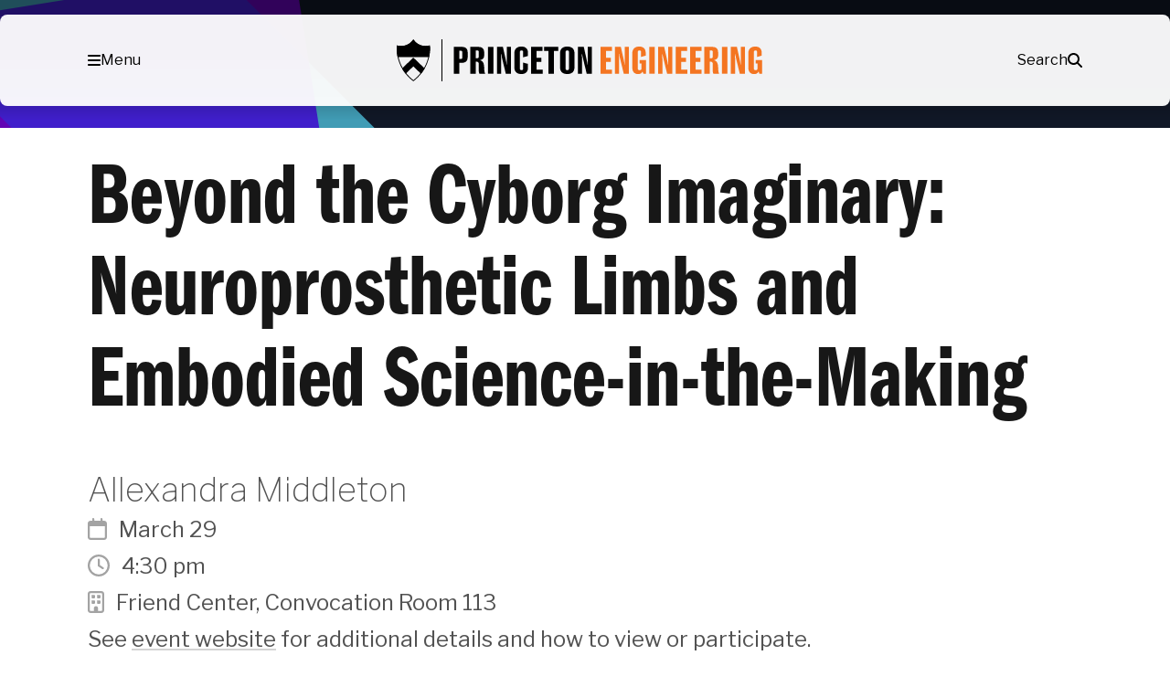

--- FILE ---
content_type: text/html; charset=UTF-8
request_url: https://engineering.princeton.edu/events/beyond-cyborg-imaginary-neuroprosthetic-limbs-and-embodied-science-making
body_size: 52761
content:
<!DOCTYPE html>
<html lang="en-US">
<head>
	<meta charset="UTF-8" /><script type="text/javascript">(window.NREUM||(NREUM={})).init={privacy:{cookies_enabled:true},ajax:{deny_list:["bam.nr-data.net"]},feature_flags:["soft_nav"],distributed_tracing:{enabled:true}};(window.NREUM||(NREUM={})).loader_config={agentID:"1588608049",accountID:"3348991",trustKey:"66686",xpid:"VwUDWV9aCRABUVNbDgUPUlMF",licenseKey:"NRJS-b00d4b4e7850ab82d90",applicationID:"1529948474",browserID:"1588608049"};;/*! For license information please see nr-loader-spa-1.308.0.min.js.LICENSE.txt */
(()=>{var e,t,r={384:(e,t,r)=>{"use strict";r.d(t,{NT:()=>a,US:()=>u,Zm:()=>o,bQ:()=>d,dV:()=>c,pV:()=>l});var n=r(6154),i=r(1863),s=r(1910);const a={beacon:"bam.nr-data.net",errorBeacon:"bam.nr-data.net"};function o(){return n.gm.NREUM||(n.gm.NREUM={}),void 0===n.gm.newrelic&&(n.gm.newrelic=n.gm.NREUM),n.gm.NREUM}function c(){let e=o();return e.o||(e.o={ST:n.gm.setTimeout,SI:n.gm.setImmediate||n.gm.setInterval,CT:n.gm.clearTimeout,XHR:n.gm.XMLHttpRequest,REQ:n.gm.Request,EV:n.gm.Event,PR:n.gm.Promise,MO:n.gm.MutationObserver,FETCH:n.gm.fetch,WS:n.gm.WebSocket},(0,s.i)(...Object.values(e.o))),e}function d(e,t){let r=o();r.initializedAgents??={},t.initializedAt={ms:(0,i.t)(),date:new Date},r.initializedAgents[e]=t}function u(e,t){o()[e]=t}function l(){return function(){let e=o();const t=e.info||{};e.info={beacon:a.beacon,errorBeacon:a.errorBeacon,...t}}(),function(){let e=o();const t=e.init||{};e.init={...t}}(),c(),function(){let e=o();const t=e.loader_config||{};e.loader_config={...t}}(),o()}},782:(e,t,r)=>{"use strict";r.d(t,{T:()=>n});const n=r(860).K7.pageViewTiming},860:(e,t,r)=>{"use strict";r.d(t,{$J:()=>u,K7:()=>c,P3:()=>d,XX:()=>i,Yy:()=>o,df:()=>s,qY:()=>n,v4:()=>a});const n="events",i="jserrors",s="browser/blobs",a="rum",o="browser/logs",c={ajax:"ajax",genericEvents:"generic_events",jserrors:i,logging:"logging",metrics:"metrics",pageAction:"page_action",pageViewEvent:"page_view_event",pageViewTiming:"page_view_timing",sessionReplay:"session_replay",sessionTrace:"session_trace",softNav:"soft_navigations",spa:"spa"},d={[c.pageViewEvent]:1,[c.pageViewTiming]:2,[c.metrics]:3,[c.jserrors]:4,[c.spa]:5,[c.ajax]:6,[c.sessionTrace]:7,[c.softNav]:8,[c.sessionReplay]:9,[c.logging]:10,[c.genericEvents]:11},u={[c.pageViewEvent]:a,[c.pageViewTiming]:n,[c.ajax]:n,[c.spa]:n,[c.softNav]:n,[c.metrics]:i,[c.jserrors]:i,[c.sessionTrace]:s,[c.sessionReplay]:s,[c.logging]:o,[c.genericEvents]:"ins"}},944:(e,t,r)=>{"use strict";r.d(t,{R:()=>i});var n=r(3241);function i(e,t){"function"==typeof console.debug&&(console.debug("New Relic Warning: https://github.com/newrelic/newrelic-browser-agent/blob/main/docs/warning-codes.md#".concat(e),t),(0,n.W)({agentIdentifier:null,drained:null,type:"data",name:"warn",feature:"warn",data:{code:e,secondary:t}}))}},993:(e,t,r)=>{"use strict";r.d(t,{A$:()=>s,ET:()=>a,TZ:()=>o,p_:()=>i});var n=r(860);const i={ERROR:"ERROR",WARN:"WARN",INFO:"INFO",DEBUG:"DEBUG",TRACE:"TRACE"},s={OFF:0,ERROR:1,WARN:2,INFO:3,DEBUG:4,TRACE:5},a="log",o=n.K7.logging},1541:(e,t,r)=>{"use strict";r.d(t,{U:()=>i,f:()=>n});const n={MFE:"MFE",BA:"BA"};function i(e,t){if(2!==t?.harvestEndpointVersion)return{};const r=t.agentRef.runtime.appMetadata.agents[0].entityGuid;return e?{"source.id":e.id,"source.name":e.name,"source.type":e.type,"parent.id":e.parent?.id||r,"parent.type":e.parent?.type||n.BA}:{"entity.guid":r,appId:t.agentRef.info.applicationID}}},1687:(e,t,r)=>{"use strict";r.d(t,{Ak:()=>d,Ze:()=>h,x3:()=>u});var n=r(3241),i=r(7836),s=r(3606),a=r(860),o=r(2646);const c={};function d(e,t){const r={staged:!1,priority:a.P3[t]||0};l(e),c[e].get(t)||c[e].set(t,r)}function u(e,t){e&&c[e]&&(c[e].get(t)&&c[e].delete(t),p(e,t,!1),c[e].size&&f(e))}function l(e){if(!e)throw new Error("agentIdentifier required");c[e]||(c[e]=new Map)}function h(e="",t="feature",r=!1){if(l(e),!e||!c[e].get(t)||r)return p(e,t);c[e].get(t).staged=!0,f(e)}function f(e){const t=Array.from(c[e]);t.every(([e,t])=>t.staged)&&(t.sort((e,t)=>e[1].priority-t[1].priority),t.forEach(([t])=>{c[e].delete(t),p(e,t)}))}function p(e,t,r=!0){const a=e?i.ee.get(e):i.ee,c=s.i.handlers;if(!a.aborted&&a.backlog&&c){if((0,n.W)({agentIdentifier:e,type:"lifecycle",name:"drain",feature:t}),r){const e=a.backlog[t],r=c[t];if(r){for(let t=0;e&&t<e.length;++t)g(e[t],r);Object.entries(r).forEach(([e,t])=>{Object.values(t||{}).forEach(t=>{t[0]?.on&&t[0]?.context()instanceof o.y&&t[0].on(e,t[1])})})}}a.isolatedBacklog||delete c[t],a.backlog[t]=null,a.emit("drain-"+t,[])}}function g(e,t){var r=e[1];Object.values(t[r]||{}).forEach(t=>{var r=e[0];if(t[0]===r){var n=t[1],i=e[3],s=e[2];n.apply(i,s)}})}},1738:(e,t,r)=>{"use strict";r.d(t,{U:()=>f,Y:()=>h});var n=r(3241),i=r(9908),s=r(1863),a=r(944),o=r(5701),c=r(3969),d=r(8362),u=r(860),l=r(4261);function h(e,t,r,s){const h=s||r;!h||h[e]&&h[e]!==d.d.prototype[e]||(h[e]=function(){(0,i.p)(c.xV,["API/"+e+"/called"],void 0,u.K7.metrics,r.ee),(0,n.W)({agentIdentifier:r.agentIdentifier,drained:!!o.B?.[r.agentIdentifier],type:"data",name:"api",feature:l.Pl+e,data:{}});try{return t.apply(this,arguments)}catch(e){(0,a.R)(23,e)}})}function f(e,t,r,n,a){const o=e.info;null===r?delete o.jsAttributes[t]:o.jsAttributes[t]=r,(a||null===r)&&(0,i.p)(l.Pl+n,[(0,s.t)(),t,r],void 0,"session",e.ee)}},1741:(e,t,r)=>{"use strict";r.d(t,{W:()=>s});var n=r(944),i=r(4261);class s{#e(e,...t){if(this[e]!==s.prototype[e])return this[e](...t);(0,n.R)(35,e)}addPageAction(e,t){return this.#e(i.hG,e,t)}register(e){return this.#e(i.eY,e)}recordCustomEvent(e,t){return this.#e(i.fF,e,t)}setPageViewName(e,t){return this.#e(i.Fw,e,t)}setCustomAttribute(e,t,r){return this.#e(i.cD,e,t,r)}noticeError(e,t){return this.#e(i.o5,e,t)}setUserId(e,t=!1){return this.#e(i.Dl,e,t)}setApplicationVersion(e){return this.#e(i.nb,e)}setErrorHandler(e){return this.#e(i.bt,e)}addRelease(e,t){return this.#e(i.k6,e,t)}log(e,t){return this.#e(i.$9,e,t)}start(){return this.#e(i.d3)}finished(e){return this.#e(i.BL,e)}recordReplay(){return this.#e(i.CH)}pauseReplay(){return this.#e(i.Tb)}addToTrace(e){return this.#e(i.U2,e)}setCurrentRouteName(e){return this.#e(i.PA,e)}interaction(e){return this.#e(i.dT,e)}wrapLogger(e,t,r){return this.#e(i.Wb,e,t,r)}measure(e,t){return this.#e(i.V1,e,t)}consent(e){return this.#e(i.Pv,e)}}},1863:(e,t,r)=>{"use strict";function n(){return Math.floor(performance.now())}r.d(t,{t:()=>n})},1910:(e,t,r)=>{"use strict";r.d(t,{i:()=>s});var n=r(944);const i=new Map;function s(...e){return e.every(e=>{if(i.has(e))return i.get(e);const t="function"==typeof e?e.toString():"",r=t.includes("[native code]"),s=t.includes("nrWrapper");return r||s||(0,n.R)(64,e?.name||t),i.set(e,r),r})}},2555:(e,t,r)=>{"use strict";r.d(t,{D:()=>o,f:()=>a});var n=r(384),i=r(8122);const s={beacon:n.NT.beacon,errorBeacon:n.NT.errorBeacon,licenseKey:void 0,applicationID:void 0,sa:void 0,queueTime:void 0,applicationTime:void 0,ttGuid:void 0,user:void 0,account:void 0,product:void 0,extra:void 0,jsAttributes:{},userAttributes:void 0,atts:void 0,transactionName:void 0,tNamePlain:void 0};function a(e){try{return!!e.licenseKey&&!!e.errorBeacon&&!!e.applicationID}catch(e){return!1}}const o=e=>(0,i.a)(e,s)},2614:(e,t,r)=>{"use strict";r.d(t,{BB:()=>a,H3:()=>n,g:()=>d,iL:()=>c,tS:()=>o,uh:()=>i,wk:()=>s});const n="NRBA",i="SESSION",s=144e5,a=18e5,o={STARTED:"session-started",PAUSE:"session-pause",RESET:"session-reset",RESUME:"session-resume",UPDATE:"session-update"},c={SAME_TAB:"same-tab",CROSS_TAB:"cross-tab"},d={OFF:0,FULL:1,ERROR:2}},2646:(e,t,r)=>{"use strict";r.d(t,{y:()=>n});class n{constructor(e){this.contextId=e}}},2843:(e,t,r)=>{"use strict";r.d(t,{G:()=>s,u:()=>i});var n=r(3878);function i(e,t=!1,r,i){(0,n.DD)("visibilitychange",function(){if(t)return void("hidden"===document.visibilityState&&e());e(document.visibilityState)},r,i)}function s(e,t,r){(0,n.sp)("pagehide",e,t,r)}},3241:(e,t,r)=>{"use strict";r.d(t,{W:()=>s});var n=r(6154);const i="newrelic";function s(e={}){try{n.gm.dispatchEvent(new CustomEvent(i,{detail:e}))}catch(e){}}},3304:(e,t,r)=>{"use strict";r.d(t,{A:()=>s});var n=r(7836);const i=()=>{const e=new WeakSet;return(t,r)=>{if("object"==typeof r&&null!==r){if(e.has(r))return;e.add(r)}return r}};function s(e){try{return JSON.stringify(e,i())??""}catch(e){try{n.ee.emit("internal-error",[e])}catch(e){}return""}}},3333:(e,t,r)=>{"use strict";r.d(t,{$v:()=>u,TZ:()=>n,Xh:()=>c,Zp:()=>i,kd:()=>d,mq:()=>o,nf:()=>a,qN:()=>s});const n=r(860).K7.genericEvents,i=["auxclick","click","copy","keydown","paste","scrollend"],s=["focus","blur"],a=4,o=1e3,c=2e3,d=["PageAction","UserAction","BrowserPerformance"],u={RESOURCES:"experimental.resources",REGISTER:"register"}},3434:(e,t,r)=>{"use strict";r.d(t,{Jt:()=>s,YM:()=>d});var n=r(7836),i=r(5607);const s="nr@original:".concat(i.W),a=50;var o=Object.prototype.hasOwnProperty,c=!1;function d(e,t){return e||(e=n.ee),r.inPlace=function(e,t,n,i,s){n||(n="");const a="-"===n.charAt(0);for(let o=0;o<t.length;o++){const c=t[o],d=e[c];l(d)||(e[c]=r(d,a?c+n:n,i,c,s))}},r.flag=s,r;function r(t,r,n,c,d){return l(t)?t:(r||(r=""),nrWrapper[s]=t,function(e,t,r){if(Object.defineProperty&&Object.keys)try{return Object.keys(e).forEach(function(r){Object.defineProperty(t,r,{get:function(){return e[r]},set:function(t){return e[r]=t,t}})}),t}catch(e){u([e],r)}for(var n in e)o.call(e,n)&&(t[n]=e[n])}(t,nrWrapper,e),nrWrapper);function nrWrapper(){var s,o,l,h;let f;try{o=this,s=[...arguments],l="function"==typeof n?n(s,o):n||{}}catch(t){u([t,"",[s,o,c],l],e)}i(r+"start",[s,o,c],l,d);const p=performance.now();let g;try{return h=t.apply(o,s),g=performance.now(),h}catch(e){throw g=performance.now(),i(r+"err",[s,o,e],l,d),f=e,f}finally{const e=g-p,t={start:p,end:g,duration:e,isLongTask:e>=a,methodName:c,thrownError:f};t.isLongTask&&i("long-task",[t,o],l,d),i(r+"end",[s,o,h],l,d)}}}function i(r,n,i,s){if(!c||t){var a=c;c=!0;try{e.emit(r,n,i,t,s)}catch(t){u([t,r,n,i],e)}c=a}}}function u(e,t){t||(t=n.ee);try{t.emit("internal-error",e)}catch(e){}}function l(e){return!(e&&"function"==typeof e&&e.apply&&!e[s])}},3606:(e,t,r)=>{"use strict";r.d(t,{i:()=>s});var n=r(9908);s.on=a;var i=s.handlers={};function s(e,t,r,s){a(s||n.d,i,e,t,r)}function a(e,t,r,i,s){s||(s="feature"),e||(e=n.d);var a=t[s]=t[s]||{};(a[r]=a[r]||[]).push([e,i])}},3738:(e,t,r)=>{"use strict";r.d(t,{He:()=>i,Kp:()=>o,Lc:()=>d,Rz:()=>u,TZ:()=>n,bD:()=>s,d3:()=>a,jx:()=>l,sl:()=>h,uP:()=>c});const n=r(860).K7.sessionTrace,i="bstResource",s="resource",a="-start",o="-end",c="fn"+a,d="fn"+o,u="pushState",l=1e3,h=3e4},3785:(e,t,r)=>{"use strict";r.d(t,{R:()=>c,b:()=>d});var n=r(9908),i=r(1863),s=r(860),a=r(3969),o=r(993);function c(e,t,r={},c=o.p_.INFO,d=!0,u,l=(0,i.t)()){(0,n.p)(a.xV,["API/logging/".concat(c.toLowerCase(),"/called")],void 0,s.K7.metrics,e),(0,n.p)(o.ET,[l,t,r,c,d,u],void 0,s.K7.logging,e)}function d(e){return"string"==typeof e&&Object.values(o.p_).some(t=>t===e.toUpperCase().trim())}},3878:(e,t,r)=>{"use strict";function n(e,t){return{capture:e,passive:!1,signal:t}}function i(e,t,r=!1,i){window.addEventListener(e,t,n(r,i))}function s(e,t,r=!1,i){document.addEventListener(e,t,n(r,i))}r.d(t,{DD:()=>s,jT:()=>n,sp:()=>i})},3962:(e,t,r)=>{"use strict";r.d(t,{AM:()=>a,O2:()=>l,OV:()=>s,Qu:()=>h,TZ:()=>c,ih:()=>f,pP:()=>o,t1:()=>u,tC:()=>i,wD:()=>d});var n=r(860);const i=["click","keydown","submit"],s="popstate",a="api",o="initialPageLoad",c=n.K7.softNav,d=5e3,u=500,l={INITIAL_PAGE_LOAD:"",ROUTE_CHANGE:1,UNSPECIFIED:2},h={INTERACTION:1,AJAX:2,CUSTOM_END:3,CUSTOM_TRACER:4},f={IP:"in progress",PF:"pending finish",FIN:"finished",CAN:"cancelled"}},3969:(e,t,r)=>{"use strict";r.d(t,{TZ:()=>n,XG:()=>o,rs:()=>i,xV:()=>a,z_:()=>s});const n=r(860).K7.metrics,i="sm",s="cm",a="storeSupportabilityMetrics",o="storeEventMetrics"},4234:(e,t,r)=>{"use strict";r.d(t,{W:()=>s});var n=r(7836),i=r(1687);class s{constructor(e,t){this.agentIdentifier=e,this.ee=n.ee.get(e),this.featureName=t,this.blocked=!1}deregisterDrain(){(0,i.x3)(this.agentIdentifier,this.featureName)}}},4261:(e,t,r)=>{"use strict";r.d(t,{$9:()=>u,BL:()=>c,CH:()=>p,Dl:()=>R,Fw:()=>w,PA:()=>v,Pl:()=>n,Pv:()=>A,Tb:()=>h,U2:()=>a,V1:()=>E,Wb:()=>T,bt:()=>y,cD:()=>b,d3:()=>x,dT:()=>d,eY:()=>g,fF:()=>f,hG:()=>s,hw:()=>i,k6:()=>o,nb:()=>m,o5:()=>l});const n="api-",i=n+"ixn-",s="addPageAction",a="addToTrace",o="addRelease",c="finished",d="interaction",u="log",l="noticeError",h="pauseReplay",f="recordCustomEvent",p="recordReplay",g="register",m="setApplicationVersion",v="setCurrentRouteName",b="setCustomAttribute",y="setErrorHandler",w="setPageViewName",R="setUserId",x="start",T="wrapLogger",E="measure",A="consent"},5205:(e,t,r)=>{"use strict";r.d(t,{j:()=>S});var n=r(384),i=r(1741);var s=r(2555),a=r(3333);const o=e=>{if(!e||"string"!=typeof e)return!1;try{document.createDocumentFragment().querySelector(e)}catch{return!1}return!0};var c=r(2614),d=r(944),u=r(8122);const l="[data-nr-mask]",h=e=>(0,u.a)(e,(()=>{const e={feature_flags:[],experimental:{allow_registered_children:!1,resources:!1},mask_selector:"*",block_selector:"[data-nr-block]",mask_input_options:{color:!1,date:!1,"datetime-local":!1,email:!1,month:!1,number:!1,range:!1,search:!1,tel:!1,text:!1,time:!1,url:!1,week:!1,textarea:!1,select:!1,password:!0}};return{ajax:{deny_list:void 0,block_internal:!0,enabled:!0,autoStart:!0},api:{get allow_registered_children(){return e.feature_flags.includes(a.$v.REGISTER)||e.experimental.allow_registered_children},set allow_registered_children(t){e.experimental.allow_registered_children=t},duplicate_registered_data:!1},browser_consent_mode:{enabled:!1},distributed_tracing:{enabled:void 0,exclude_newrelic_header:void 0,cors_use_newrelic_header:void 0,cors_use_tracecontext_headers:void 0,allowed_origins:void 0},get feature_flags(){return e.feature_flags},set feature_flags(t){e.feature_flags=t},generic_events:{enabled:!0,autoStart:!0},harvest:{interval:30},jserrors:{enabled:!0,autoStart:!0},logging:{enabled:!0,autoStart:!0},metrics:{enabled:!0,autoStart:!0},obfuscate:void 0,page_action:{enabled:!0},page_view_event:{enabled:!0,autoStart:!0},page_view_timing:{enabled:!0,autoStart:!0},performance:{capture_marks:!1,capture_measures:!1,capture_detail:!0,resources:{get enabled(){return e.feature_flags.includes(a.$v.RESOURCES)||e.experimental.resources},set enabled(t){e.experimental.resources=t},asset_types:[],first_party_domains:[],ignore_newrelic:!0}},privacy:{cookies_enabled:!0},proxy:{assets:void 0,beacon:void 0},session:{expiresMs:c.wk,inactiveMs:c.BB},session_replay:{autoStart:!0,enabled:!1,preload:!1,sampling_rate:10,error_sampling_rate:100,collect_fonts:!1,inline_images:!1,fix_stylesheets:!0,mask_all_inputs:!0,get mask_text_selector(){return e.mask_selector},set mask_text_selector(t){o(t)?e.mask_selector="".concat(t,",").concat(l):""===t||null===t?e.mask_selector=l:(0,d.R)(5,t)},get block_class(){return"nr-block"},get ignore_class(){return"nr-ignore"},get mask_text_class(){return"nr-mask"},get block_selector(){return e.block_selector},set block_selector(t){o(t)?e.block_selector+=",".concat(t):""!==t&&(0,d.R)(6,t)},get mask_input_options(){return e.mask_input_options},set mask_input_options(t){t&&"object"==typeof t?e.mask_input_options={...t,password:!0}:(0,d.R)(7,t)}},session_trace:{enabled:!0,autoStart:!0},soft_navigations:{enabled:!0,autoStart:!0},spa:{enabled:!0,autoStart:!0},ssl:void 0,user_actions:{enabled:!0,elementAttributes:["id","className","tagName","type"]}}})());var f=r(6154),p=r(9324);let g=0;const m={buildEnv:p.F3,distMethod:p.Xs,version:p.xv,originTime:f.WN},v={consented:!1},b={appMetadata:{},get consented(){return this.session?.state?.consent||v.consented},set consented(e){v.consented=e},customTransaction:void 0,denyList:void 0,disabled:!1,harvester:void 0,isolatedBacklog:!1,isRecording:!1,loaderType:void 0,maxBytes:3e4,obfuscator:void 0,onerror:void 0,ptid:void 0,releaseIds:{},session:void 0,timeKeeper:void 0,registeredEntities:[],jsAttributesMetadata:{bytes:0},get harvestCount(){return++g}},y=e=>{const t=(0,u.a)(e,b),r=Object.keys(m).reduce((e,t)=>(e[t]={value:m[t],writable:!1,configurable:!0,enumerable:!0},e),{});return Object.defineProperties(t,r)};var w=r(5701);const R=e=>{const t=e.startsWith("http");e+="/",r.p=t?e:"https://"+e};var x=r(7836),T=r(3241);const E={accountID:void 0,trustKey:void 0,agentID:void 0,licenseKey:void 0,applicationID:void 0,xpid:void 0},A=e=>(0,u.a)(e,E),_=new Set;function S(e,t={},r,a){let{init:o,info:c,loader_config:d,runtime:u={},exposed:l=!0}=t;if(!c){const e=(0,n.pV)();o=e.init,c=e.info,d=e.loader_config}e.init=h(o||{}),e.loader_config=A(d||{}),c.jsAttributes??={},f.bv&&(c.jsAttributes.isWorker=!0),e.info=(0,s.D)(c);const p=e.init,g=[c.beacon,c.errorBeacon];_.has(e.agentIdentifier)||(p.proxy.assets&&(R(p.proxy.assets),g.push(p.proxy.assets)),p.proxy.beacon&&g.push(p.proxy.beacon),e.beacons=[...g],function(e){const t=(0,n.pV)();Object.getOwnPropertyNames(i.W.prototype).forEach(r=>{const n=i.W.prototype[r];if("function"!=typeof n||"constructor"===n)return;let s=t[r];e[r]&&!1!==e.exposed&&"micro-agent"!==e.runtime?.loaderType&&(t[r]=(...t)=>{const n=e[r](...t);return s?s(...t):n})})}(e),(0,n.US)("activatedFeatures",w.B)),u.denyList=[...p.ajax.deny_list||[],...p.ajax.block_internal?g:[]],u.ptid=e.agentIdentifier,u.loaderType=r,e.runtime=y(u),_.has(e.agentIdentifier)||(e.ee=x.ee.get(e.agentIdentifier),e.exposed=l,(0,T.W)({agentIdentifier:e.agentIdentifier,drained:!!w.B?.[e.agentIdentifier],type:"lifecycle",name:"initialize",feature:void 0,data:e.config})),_.add(e.agentIdentifier)}},5270:(e,t,r)=>{"use strict";r.d(t,{Aw:()=>a,SR:()=>s,rF:()=>o});var n=r(384),i=r(7767);function s(e){return!!(0,n.dV)().o.MO&&(0,i.V)(e)&&!0===e?.session_trace.enabled}function a(e){return!0===e?.session_replay.preload&&s(e)}function o(e,t){try{if("string"==typeof t?.type){if("password"===t.type.toLowerCase())return"*".repeat(e?.length||0);if(void 0!==t?.dataset?.nrUnmask||t?.classList?.contains("nr-unmask"))return e}}catch(e){}return"string"==typeof e?e.replace(/[\S]/g,"*"):"*".repeat(e?.length||0)}},5289:(e,t,r)=>{"use strict";r.d(t,{GG:()=>a,Qr:()=>c,sB:()=>o});var n=r(3878),i=r(6389);function s(){return"undefined"==typeof document||"complete"===document.readyState}function a(e,t){if(s())return e();const r=(0,i.J)(e),a=setInterval(()=>{s()&&(clearInterval(a),r())},500);(0,n.sp)("load",r,t)}function o(e){if(s())return e();(0,n.DD)("DOMContentLoaded",e)}function c(e){if(s())return e();(0,n.sp)("popstate",e)}},5607:(e,t,r)=>{"use strict";r.d(t,{W:()=>n});const n=(0,r(9566).bz)()},5701:(e,t,r)=>{"use strict";r.d(t,{B:()=>s,t:()=>a});var n=r(3241);const i=new Set,s={};function a(e,t){const r=t.agentIdentifier;s[r]??={},e&&"object"==typeof e&&(i.has(r)||(t.ee.emit("rumresp",[e]),s[r]=e,i.add(r),(0,n.W)({agentIdentifier:r,loaded:!0,drained:!0,type:"lifecycle",name:"load",feature:void 0,data:e})))}},6154:(e,t,r)=>{"use strict";r.d(t,{OF:()=>d,RI:()=>i,WN:()=>h,bv:()=>s,eN:()=>f,gm:()=>a,lR:()=>l,m:()=>c,mw:()=>o,sb:()=>u});var n=r(1863);const i="undefined"!=typeof window&&!!window.document,s="undefined"!=typeof WorkerGlobalScope&&("undefined"!=typeof self&&self instanceof WorkerGlobalScope&&self.navigator instanceof WorkerNavigator||"undefined"!=typeof globalThis&&globalThis instanceof WorkerGlobalScope&&globalThis.navigator instanceof WorkerNavigator),a=i?window:"undefined"!=typeof WorkerGlobalScope&&("undefined"!=typeof self&&self instanceof WorkerGlobalScope&&self||"undefined"!=typeof globalThis&&globalThis instanceof WorkerGlobalScope&&globalThis),o=Boolean("hidden"===a?.document?.visibilityState),c=""+a?.location,d=/iPad|iPhone|iPod/.test(a.navigator?.userAgent),u=d&&"undefined"==typeof SharedWorker,l=(()=>{const e=a.navigator?.userAgent?.match(/Firefox[/\s](\d+\.\d+)/);return Array.isArray(e)&&e.length>=2?+e[1]:0})(),h=Date.now()-(0,n.t)(),f=()=>"undefined"!=typeof PerformanceNavigationTiming&&a?.performance?.getEntriesByType("navigation")?.[0]?.responseStart},6344:(e,t,r)=>{"use strict";r.d(t,{BB:()=>u,Qb:()=>l,TZ:()=>i,Ug:()=>a,Vh:()=>s,_s:()=>o,bc:()=>d,yP:()=>c});var n=r(2614);const i=r(860).K7.sessionReplay,s="errorDuringReplay",a=.12,o={DomContentLoaded:0,Load:1,FullSnapshot:2,IncrementalSnapshot:3,Meta:4,Custom:5},c={[n.g.ERROR]:15e3,[n.g.FULL]:3e5,[n.g.OFF]:0},d={RESET:{message:"Session was reset",sm:"Reset"},IMPORT:{message:"Recorder failed to import",sm:"Import"},TOO_MANY:{message:"429: Too Many Requests",sm:"Too-Many"},TOO_BIG:{message:"Payload was too large",sm:"Too-Big"},CROSS_TAB:{message:"Session Entity was set to OFF on another tab",sm:"Cross-Tab"},ENTITLEMENTS:{message:"Session Replay is not allowed and will not be started",sm:"Entitlement"}},u=5e3,l={API:"api",RESUME:"resume",SWITCH_TO_FULL:"switchToFull",INITIALIZE:"initialize",PRELOAD:"preload"}},6389:(e,t,r)=>{"use strict";function n(e,t=500,r={}){const n=r?.leading||!1;let i;return(...r)=>{n&&void 0===i&&(e.apply(this,r),i=setTimeout(()=>{i=clearTimeout(i)},t)),n||(clearTimeout(i),i=setTimeout(()=>{e.apply(this,r)},t))}}function i(e){let t=!1;return(...r)=>{t||(t=!0,e.apply(this,r))}}r.d(t,{J:()=>i,s:()=>n})},6630:(e,t,r)=>{"use strict";r.d(t,{T:()=>n});const n=r(860).K7.pageViewEvent},6774:(e,t,r)=>{"use strict";r.d(t,{T:()=>n});const n=r(860).K7.jserrors},7295:(e,t,r)=>{"use strict";r.d(t,{Xv:()=>a,gX:()=>i,iW:()=>s});var n=[];function i(e){if(!e||s(e))return!1;if(0===n.length)return!0;if("*"===n[0].hostname)return!1;for(var t=0;t<n.length;t++){var r=n[t];if(r.hostname.test(e.hostname)&&r.pathname.test(e.pathname))return!1}return!0}function s(e){return void 0===e.hostname}function a(e){if(n=[],e&&e.length)for(var t=0;t<e.length;t++){let r=e[t];if(!r)continue;if("*"===r)return void(n=[{hostname:"*"}]);0===r.indexOf("http://")?r=r.substring(7):0===r.indexOf("https://")&&(r=r.substring(8));const i=r.indexOf("/");let s,a;i>0?(s=r.substring(0,i),a=r.substring(i)):(s=r,a="*");let[c]=s.split(":");n.push({hostname:o(c),pathname:o(a,!0)})}}function o(e,t=!1){const r=e.replace(/[.+?^${}()|[\]\\]/g,e=>"\\"+e).replace(/\*/g,".*?");return new RegExp((t?"^":"")+r+"$")}},7485:(e,t,r)=>{"use strict";r.d(t,{D:()=>i});var n=r(6154);function i(e){if(0===(e||"").indexOf("data:"))return{protocol:"data"};try{const t=new URL(e,location.href),r={port:t.port,hostname:t.hostname,pathname:t.pathname,search:t.search,protocol:t.protocol.slice(0,t.protocol.indexOf(":")),sameOrigin:t.protocol===n.gm?.location?.protocol&&t.host===n.gm?.location?.host};return r.port&&""!==r.port||("http:"===t.protocol&&(r.port="80"),"https:"===t.protocol&&(r.port="443")),r.pathname&&""!==r.pathname?r.pathname.startsWith("/")||(r.pathname="/".concat(r.pathname)):r.pathname="/",r}catch(e){return{}}}},7699:(e,t,r)=>{"use strict";r.d(t,{It:()=>s,KC:()=>o,No:()=>i,qh:()=>a});var n=r(860);const i=16e3,s=1e6,a="SESSION_ERROR",o={[n.K7.logging]:!0,[n.K7.genericEvents]:!1,[n.K7.jserrors]:!1,[n.K7.ajax]:!1}},7767:(e,t,r)=>{"use strict";r.d(t,{V:()=>i});var n=r(6154);const i=e=>n.RI&&!0===e?.privacy.cookies_enabled},7836:(e,t,r)=>{"use strict";r.d(t,{P:()=>o,ee:()=>c});var n=r(384),i=r(8990),s=r(2646),a=r(5607);const o="nr@context:".concat(a.W),c=function e(t,r){var n={},a={},u={},l=!1;try{l=16===r.length&&d.initializedAgents?.[r]?.runtime.isolatedBacklog}catch(e){}var h={on:p,addEventListener:p,removeEventListener:function(e,t){var r=n[e];if(!r)return;for(var i=0;i<r.length;i++)r[i]===t&&r.splice(i,1)},emit:function(e,r,n,i,s){!1!==s&&(s=!0);if(c.aborted&&!i)return;t&&s&&t.emit(e,r,n);var o=f(n);g(e).forEach(e=>{e.apply(o,r)});var d=v()[a[e]];d&&d.push([h,e,r,o]);return o},get:m,listeners:g,context:f,buffer:function(e,t){const r=v();if(t=t||"feature",h.aborted)return;Object.entries(e||{}).forEach(([e,n])=>{a[n]=t,t in r||(r[t]=[])})},abort:function(){h._aborted=!0,Object.keys(h.backlog).forEach(e=>{delete h.backlog[e]})},isBuffering:function(e){return!!v()[a[e]]},debugId:r,backlog:l?{}:t&&"object"==typeof t.backlog?t.backlog:{},isolatedBacklog:l};return Object.defineProperty(h,"aborted",{get:()=>{let e=h._aborted||!1;return e||(t&&(e=t.aborted),e)}}),h;function f(e){return e&&e instanceof s.y?e:e?(0,i.I)(e,o,()=>new s.y(o)):new s.y(o)}function p(e,t){n[e]=g(e).concat(t)}function g(e){return n[e]||[]}function m(t){return u[t]=u[t]||e(h,t)}function v(){return h.backlog}}(void 0,"globalEE"),d=(0,n.Zm)();d.ee||(d.ee=c)},8122:(e,t,r)=>{"use strict";r.d(t,{a:()=>i});var n=r(944);function i(e,t){try{if(!e||"object"!=typeof e)return(0,n.R)(3);if(!t||"object"!=typeof t)return(0,n.R)(4);const r=Object.create(Object.getPrototypeOf(t),Object.getOwnPropertyDescriptors(t)),s=0===Object.keys(r).length?e:r;for(let a in s)if(void 0!==e[a])try{if(null===e[a]){r[a]=null;continue}Array.isArray(e[a])&&Array.isArray(t[a])?r[a]=Array.from(new Set([...e[a],...t[a]])):"object"==typeof e[a]&&"object"==typeof t[a]?r[a]=i(e[a],t[a]):r[a]=e[a]}catch(e){r[a]||(0,n.R)(1,e)}return r}catch(e){(0,n.R)(2,e)}}},8139:(e,t,r)=>{"use strict";r.d(t,{u:()=>h});var n=r(7836),i=r(3434),s=r(8990),a=r(6154);const o={},c=a.gm.XMLHttpRequest,d="addEventListener",u="removeEventListener",l="nr@wrapped:".concat(n.P);function h(e){var t=function(e){return(e||n.ee).get("events")}(e);if(o[t.debugId]++)return t;o[t.debugId]=1;var r=(0,i.YM)(t,!0);function h(e){r.inPlace(e,[d,u],"-",p)}function p(e,t){return e[1]}return"getPrototypeOf"in Object&&(a.RI&&f(document,h),c&&f(c.prototype,h),f(a.gm,h)),t.on(d+"-start",function(e,t){var n=e[1];if(null!==n&&("function"==typeof n||"object"==typeof n)&&"newrelic"!==e[0]){var i=(0,s.I)(n,l,function(){var e={object:function(){if("function"!=typeof n.handleEvent)return;return n.handleEvent.apply(n,arguments)},function:n}[typeof n];return e?r(e,"fn-",null,e.name||"anonymous"):n});this.wrapped=e[1]=i}}),t.on(u+"-start",function(e){e[1]=this.wrapped||e[1]}),t}function f(e,t,...r){let n=e;for(;"object"==typeof n&&!Object.prototype.hasOwnProperty.call(n,d);)n=Object.getPrototypeOf(n);n&&t(n,...r)}},8362:(e,t,r)=>{"use strict";r.d(t,{d:()=>s});var n=r(9566),i=r(1741);class s extends i.W{agentIdentifier=(0,n.LA)(16)}},8374:(e,t,r)=>{r.nc=(()=>{try{return document?.currentScript?.nonce}catch(e){}return""})()},8990:(e,t,r)=>{"use strict";r.d(t,{I:()=>i});var n=Object.prototype.hasOwnProperty;function i(e,t,r){if(n.call(e,t))return e[t];var i=r();if(Object.defineProperty&&Object.keys)try{return Object.defineProperty(e,t,{value:i,writable:!0,enumerable:!1}),i}catch(e){}return e[t]=i,i}},9119:(e,t,r)=>{"use strict";r.d(t,{L:()=>s});var n=/([^?#]*)[^#]*(#[^?]*|$).*/,i=/([^?#]*)().*/;function s(e,t){return e?e.replace(t?n:i,"$1$2"):e}},9300:(e,t,r)=>{"use strict";r.d(t,{T:()=>n});const n=r(860).K7.ajax},9324:(e,t,r)=>{"use strict";r.d(t,{AJ:()=>a,F3:()=>i,Xs:()=>s,Yq:()=>o,xv:()=>n});const n="1.308.0",i="PROD",s="CDN",a="@newrelic/rrweb",o="1.0.1"},9566:(e,t,r)=>{"use strict";r.d(t,{LA:()=>o,ZF:()=>c,bz:()=>a,el:()=>d});var n=r(6154);const i="xxxxxxxx-xxxx-4xxx-yxxx-xxxxxxxxxxxx";function s(e,t){return e?15&e[t]:16*Math.random()|0}function a(){const e=n.gm?.crypto||n.gm?.msCrypto;let t,r=0;return e&&e.getRandomValues&&(t=e.getRandomValues(new Uint8Array(30))),i.split("").map(e=>"x"===e?s(t,r++).toString(16):"y"===e?(3&s()|8).toString(16):e).join("")}function o(e){const t=n.gm?.crypto||n.gm?.msCrypto;let r,i=0;t&&t.getRandomValues&&(r=t.getRandomValues(new Uint8Array(e)));const a=[];for(var o=0;o<e;o++)a.push(s(r,i++).toString(16));return a.join("")}function c(){return o(16)}function d(){return o(32)}},9908:(e,t,r)=>{"use strict";r.d(t,{d:()=>n,p:()=>i});var n=r(7836).ee.get("handle");function i(e,t,r,i,s){s?(s.buffer([e],i),s.emit(e,t,r)):(n.buffer([e],i),n.emit(e,t,r))}}},n={};function i(e){var t=n[e];if(void 0!==t)return t.exports;var s=n[e]={exports:{}};return r[e](s,s.exports,i),s.exports}i.m=r,i.d=(e,t)=>{for(var r in t)i.o(t,r)&&!i.o(e,r)&&Object.defineProperty(e,r,{enumerable:!0,get:t[r]})},i.f={},i.e=e=>Promise.all(Object.keys(i.f).reduce((t,r)=>(i.f[r](e,t),t),[])),i.u=e=>({212:"nr-spa-compressor",249:"nr-spa-recorder",478:"nr-spa"}[e]+"-1.308.0.min.js"),i.o=(e,t)=>Object.prototype.hasOwnProperty.call(e,t),e={},t="NRBA-1.308.0.PROD:",i.l=(r,n,s,a)=>{if(e[r])e[r].push(n);else{var o,c;if(void 0!==s)for(var d=document.getElementsByTagName("script"),u=0;u<d.length;u++){var l=d[u];if(l.getAttribute("src")==r||l.getAttribute("data-webpack")==t+s){o=l;break}}if(!o){c=!0;var h={478:"sha512-RSfSVnmHk59T/uIPbdSE0LPeqcEdF4/+XhfJdBuccH5rYMOEZDhFdtnh6X6nJk7hGpzHd9Ujhsy7lZEz/ORYCQ==",249:"sha512-ehJXhmntm85NSqW4MkhfQqmeKFulra3klDyY0OPDUE+sQ3GokHlPh1pmAzuNy//3j4ac6lzIbmXLvGQBMYmrkg==",212:"sha512-B9h4CR46ndKRgMBcK+j67uSR2RCnJfGefU+A7FrgR/k42ovXy5x/MAVFiSvFxuVeEk/pNLgvYGMp1cBSK/G6Fg=="};(o=document.createElement("script")).charset="utf-8",i.nc&&o.setAttribute("nonce",i.nc),o.setAttribute("data-webpack",t+s),o.src=r,0!==o.src.indexOf(window.location.origin+"/")&&(o.crossOrigin="anonymous"),h[a]&&(o.integrity=h[a])}e[r]=[n];var f=(t,n)=>{o.onerror=o.onload=null,clearTimeout(p);var i=e[r];if(delete e[r],o.parentNode&&o.parentNode.removeChild(o),i&&i.forEach(e=>e(n)),t)return t(n)},p=setTimeout(f.bind(null,void 0,{type:"timeout",target:o}),12e4);o.onerror=f.bind(null,o.onerror),o.onload=f.bind(null,o.onload),c&&document.head.appendChild(o)}},i.r=e=>{"undefined"!=typeof Symbol&&Symbol.toStringTag&&Object.defineProperty(e,Symbol.toStringTag,{value:"Module"}),Object.defineProperty(e,"__esModule",{value:!0})},i.p="https://js-agent.newrelic.com/",(()=>{var e={38:0,788:0};i.f.j=(t,r)=>{var n=i.o(e,t)?e[t]:void 0;if(0!==n)if(n)r.push(n[2]);else{var s=new Promise((r,i)=>n=e[t]=[r,i]);r.push(n[2]=s);var a=i.p+i.u(t),o=new Error;i.l(a,r=>{if(i.o(e,t)&&(0!==(n=e[t])&&(e[t]=void 0),n)){var s=r&&("load"===r.type?"missing":r.type),a=r&&r.target&&r.target.src;o.message="Loading chunk "+t+" failed: ("+s+": "+a+")",o.name="ChunkLoadError",o.type=s,o.request=a,n[1](o)}},"chunk-"+t,t)}};var t=(t,r)=>{var n,s,[a,o,c]=r,d=0;if(a.some(t=>0!==e[t])){for(n in o)i.o(o,n)&&(i.m[n]=o[n]);if(c)c(i)}for(t&&t(r);d<a.length;d++)s=a[d],i.o(e,s)&&e[s]&&e[s][0](),e[s]=0},r=self["webpackChunk:NRBA-1.308.0.PROD"]=self["webpackChunk:NRBA-1.308.0.PROD"]||[];r.forEach(t.bind(null,0)),r.push=t.bind(null,r.push.bind(r))})(),(()=>{"use strict";i(8374);var e=i(8362),t=i(860);const r=Object.values(t.K7);var n=i(5205);var s=i(9908),a=i(1863),o=i(4261),c=i(1738);var d=i(1687),u=i(4234),l=i(5289),h=i(6154),f=i(944),p=i(5270),g=i(7767),m=i(6389),v=i(7699);class b extends u.W{constructor(e,t){super(e.agentIdentifier,t),this.agentRef=e,this.abortHandler=void 0,this.featAggregate=void 0,this.loadedSuccessfully=void 0,this.onAggregateImported=new Promise(e=>{this.loadedSuccessfully=e}),this.deferred=Promise.resolve(),!1===e.init[this.featureName].autoStart?this.deferred=new Promise((t,r)=>{this.ee.on("manual-start-all",(0,m.J)(()=>{(0,d.Ak)(e.agentIdentifier,this.featureName),t()}))}):(0,d.Ak)(e.agentIdentifier,t)}importAggregator(e,t,r={}){if(this.featAggregate)return;const n=async()=>{let n;await this.deferred;try{if((0,g.V)(e.init)){const{setupAgentSession:t}=await i.e(478).then(i.bind(i,8766));n=t(e)}}catch(e){(0,f.R)(20,e),this.ee.emit("internal-error",[e]),(0,s.p)(v.qh,[e],void 0,this.featureName,this.ee)}try{if(!this.#t(this.featureName,n,e.init))return(0,d.Ze)(this.agentIdentifier,this.featureName),void this.loadedSuccessfully(!1);const{Aggregate:i}=await t();this.featAggregate=new i(e,r),e.runtime.harvester.initializedAggregates.push(this.featAggregate),this.loadedSuccessfully(!0)}catch(e){(0,f.R)(34,e),this.abortHandler?.(),(0,d.Ze)(this.agentIdentifier,this.featureName,!0),this.loadedSuccessfully(!1),this.ee&&this.ee.abort()}};h.RI?(0,l.GG)(()=>n(),!0):n()}#t(e,r,n){if(this.blocked)return!1;switch(e){case t.K7.sessionReplay:return(0,p.SR)(n)&&!!r;case t.K7.sessionTrace:return!!r;default:return!0}}}var y=i(6630),w=i(2614),R=i(3241);class x extends b{static featureName=y.T;constructor(e){var t;super(e,y.T),this.setupInspectionEvents(e.agentIdentifier),t=e,(0,c.Y)(o.Fw,function(e,r){"string"==typeof e&&("/"!==e.charAt(0)&&(e="/"+e),t.runtime.customTransaction=(r||"http://custom.transaction")+e,(0,s.p)(o.Pl+o.Fw,[(0,a.t)()],void 0,void 0,t.ee))},t),this.importAggregator(e,()=>i.e(478).then(i.bind(i,2467)))}setupInspectionEvents(e){const t=(t,r)=>{t&&(0,R.W)({agentIdentifier:e,timeStamp:t.timeStamp,loaded:"complete"===t.target.readyState,type:"window",name:r,data:t.target.location+""})};(0,l.sB)(e=>{t(e,"DOMContentLoaded")}),(0,l.GG)(e=>{t(e,"load")}),(0,l.Qr)(e=>{t(e,"navigate")}),this.ee.on(w.tS.UPDATE,(t,r)=>{(0,R.W)({agentIdentifier:e,type:"lifecycle",name:"session",data:r})})}}var T=i(384);class E extends e.d{constructor(e){var t;(super(),h.gm)?(this.features={},(0,T.bQ)(this.agentIdentifier,this),this.desiredFeatures=new Set(e.features||[]),this.desiredFeatures.add(x),(0,n.j)(this,e,e.loaderType||"agent"),t=this,(0,c.Y)(o.cD,function(e,r,n=!1){if("string"==typeof e){if(["string","number","boolean"].includes(typeof r)||null===r)return(0,c.U)(t,e,r,o.cD,n);(0,f.R)(40,typeof r)}else(0,f.R)(39,typeof e)},t),function(e){(0,c.Y)(o.Dl,function(t,r=!1){if("string"!=typeof t&&null!==t)return void(0,f.R)(41,typeof t);const n=e.info.jsAttributes["enduser.id"];r&&null!=n&&n!==t?(0,s.p)(o.Pl+"setUserIdAndResetSession",[t],void 0,"session",e.ee):(0,c.U)(e,"enduser.id",t,o.Dl,!0)},e)}(this),function(e){(0,c.Y)(o.nb,function(t){if("string"==typeof t||null===t)return(0,c.U)(e,"application.version",t,o.nb,!1);(0,f.R)(42,typeof t)},e)}(this),function(e){(0,c.Y)(o.d3,function(){e.ee.emit("manual-start-all")},e)}(this),function(e){(0,c.Y)(o.Pv,function(t=!0){if("boolean"==typeof t){if((0,s.p)(o.Pl+o.Pv,[t],void 0,"session",e.ee),e.runtime.consented=t,t){const t=e.features.page_view_event;t.onAggregateImported.then(e=>{const r=t.featAggregate;e&&!r.sentRum&&r.sendRum()})}}else(0,f.R)(65,typeof t)},e)}(this),this.run()):(0,f.R)(21)}get config(){return{info:this.info,init:this.init,loader_config:this.loader_config,runtime:this.runtime}}get api(){return this}run(){try{const e=function(e){const t={};return r.forEach(r=>{t[r]=!!e[r]?.enabled}),t}(this.init),n=[...this.desiredFeatures];n.sort((e,r)=>t.P3[e.featureName]-t.P3[r.featureName]),n.forEach(r=>{if(!e[r.featureName]&&r.featureName!==t.K7.pageViewEvent)return;if(r.featureName===t.K7.spa)return void(0,f.R)(67);const n=function(e){switch(e){case t.K7.ajax:return[t.K7.jserrors];case t.K7.sessionTrace:return[t.K7.ajax,t.K7.pageViewEvent];case t.K7.sessionReplay:return[t.K7.sessionTrace];case t.K7.pageViewTiming:return[t.K7.pageViewEvent];default:return[]}}(r.featureName).filter(e=>!(e in this.features));n.length>0&&(0,f.R)(36,{targetFeature:r.featureName,missingDependencies:n}),this.features[r.featureName]=new r(this)})}catch(e){(0,f.R)(22,e);for(const e in this.features)this.features[e].abortHandler?.();const t=(0,T.Zm)();delete t.initializedAgents[this.agentIdentifier]?.features,delete this.sharedAggregator;return t.ee.get(this.agentIdentifier).abort(),!1}}}var A=i(2843),_=i(782);class S extends b{static featureName=_.T;constructor(e){super(e,_.T),h.RI&&((0,A.u)(()=>(0,s.p)("docHidden",[(0,a.t)()],void 0,_.T,this.ee),!0),(0,A.G)(()=>(0,s.p)("winPagehide",[(0,a.t)()],void 0,_.T,this.ee)),this.importAggregator(e,()=>i.e(478).then(i.bind(i,9917))))}}var O=i(3969);class I extends b{static featureName=O.TZ;constructor(e){super(e,O.TZ),h.RI&&document.addEventListener("securitypolicyviolation",e=>{(0,s.p)(O.xV,["Generic/CSPViolation/Detected"],void 0,this.featureName,this.ee)}),this.importAggregator(e,()=>i.e(478).then(i.bind(i,6555)))}}var N=i(6774),P=i(3878),k=i(3304);class D{constructor(e,t,r,n,i){this.name="UncaughtError",this.message="string"==typeof e?e:(0,k.A)(e),this.sourceURL=t,this.line=r,this.column=n,this.__newrelic=i}}function C(e){return M(e)?e:new D(void 0!==e?.message?e.message:e,e?.filename||e?.sourceURL,e?.lineno||e?.line,e?.colno||e?.col,e?.__newrelic,e?.cause)}function j(e){const t="Unhandled Promise Rejection: ";if(!e?.reason)return;if(M(e.reason)){try{e.reason.message.startsWith(t)||(e.reason.message=t+e.reason.message)}catch(e){}return C(e.reason)}const r=C(e.reason);return(r.message||"").startsWith(t)||(r.message=t+r.message),r}function L(e){if(e.error instanceof SyntaxError&&!/:\d+$/.test(e.error.stack?.trim())){const t=new D(e.message,e.filename,e.lineno,e.colno,e.error.__newrelic,e.cause);return t.name=SyntaxError.name,t}return M(e.error)?e.error:C(e)}function M(e){return e instanceof Error&&!!e.stack}function H(e,r,n,i,o=(0,a.t)()){"string"==typeof e&&(e=new Error(e)),(0,s.p)("err",[e,o,!1,r,n.runtime.isRecording,void 0,i],void 0,t.K7.jserrors,n.ee),(0,s.p)("uaErr",[],void 0,t.K7.genericEvents,n.ee)}var B=i(1541),K=i(993),W=i(3785);function U(e,{customAttributes:t={},level:r=K.p_.INFO}={},n,i,s=(0,a.t)()){(0,W.R)(n.ee,e,t,r,!1,i,s)}function F(e,r,n,i,c=(0,a.t)()){(0,s.p)(o.Pl+o.hG,[c,e,r,i],void 0,t.K7.genericEvents,n.ee)}function V(e,r,n,i,c=(0,a.t)()){const{start:d,end:u,customAttributes:l}=r||{},h={customAttributes:l||{}};if("object"!=typeof h.customAttributes||"string"!=typeof e||0===e.length)return void(0,f.R)(57);const p=(e,t)=>null==e?t:"number"==typeof e?e:e instanceof PerformanceMark?e.startTime:Number.NaN;if(h.start=p(d,0),h.end=p(u,c),Number.isNaN(h.start)||Number.isNaN(h.end))(0,f.R)(57);else{if(h.duration=h.end-h.start,!(h.duration<0))return(0,s.p)(o.Pl+o.V1,[h,e,i],void 0,t.K7.genericEvents,n.ee),h;(0,f.R)(58)}}function G(e,r={},n,i,c=(0,a.t)()){(0,s.p)(o.Pl+o.fF,[c,e,r,i],void 0,t.K7.genericEvents,n.ee)}function z(e){(0,c.Y)(o.eY,function(t){return Y(e,t)},e)}function Y(e,r,n){(0,f.R)(54,"newrelic.register"),r||={},r.type=B.f.MFE,r.licenseKey||=e.info.licenseKey,r.blocked=!1,r.parent=n||{},Array.isArray(r.tags)||(r.tags=[]);const i={};r.tags.forEach(e=>{"name"!==e&&"id"!==e&&(i["source.".concat(e)]=!0)}),r.isolated??=!0;let o=()=>{};const c=e.runtime.registeredEntities;if(!r.isolated){const e=c.find(({metadata:{target:{id:e}}})=>e===r.id&&!r.isolated);if(e)return e}const d=e=>{r.blocked=!0,o=e};function u(e){return"string"==typeof e&&!!e.trim()&&e.trim().length<501||"number"==typeof e}e.init.api.allow_registered_children||d((0,m.J)(()=>(0,f.R)(55))),u(r.id)&&u(r.name)||d((0,m.J)(()=>(0,f.R)(48,r)));const l={addPageAction:(t,n={})=>g(F,[t,{...i,...n},e],r),deregister:()=>{d((0,m.J)(()=>(0,f.R)(68)))},log:(t,n={})=>g(U,[t,{...n,customAttributes:{...i,...n.customAttributes||{}}},e],r),measure:(t,n={})=>g(V,[t,{...n,customAttributes:{...i,...n.customAttributes||{}}},e],r),noticeError:(t,n={})=>g(H,[t,{...i,...n},e],r),register:(t={})=>g(Y,[e,t],l.metadata.target),recordCustomEvent:(t,n={})=>g(G,[t,{...i,...n},e],r),setApplicationVersion:e=>p("application.version",e),setCustomAttribute:(e,t)=>p(e,t),setUserId:e=>p("enduser.id",e),metadata:{customAttributes:i,target:r}},h=()=>(r.blocked&&o(),r.blocked);h()||c.push(l);const p=(e,t)=>{h()||(i[e]=t)},g=(r,n,i)=>{if(h())return;const o=(0,a.t)();(0,s.p)(O.xV,["API/register/".concat(r.name,"/called")],void 0,t.K7.metrics,e.ee);try{if(e.init.api.duplicate_registered_data&&"register"!==r.name){let e=n;if(n[1]instanceof Object){const t={"child.id":i.id,"child.type":i.type};e="customAttributes"in n[1]?[n[0],{...n[1],customAttributes:{...n[1].customAttributes,...t}},...n.slice(2)]:[n[0],{...n[1],...t},...n.slice(2)]}r(...e,void 0,o)}return r(...n,i,o)}catch(e){(0,f.R)(50,e)}};return l}class Z extends b{static featureName=N.T;constructor(e){var t;super(e,N.T),t=e,(0,c.Y)(o.o5,(e,r)=>H(e,r,t),t),function(e){(0,c.Y)(o.bt,function(t){e.runtime.onerror=t},e)}(e),function(e){let t=0;(0,c.Y)(o.k6,function(e,r){++t>10||(this.runtime.releaseIds[e.slice(-200)]=(""+r).slice(-200))},e)}(e),z(e);try{this.removeOnAbort=new AbortController}catch(e){}this.ee.on("internal-error",(t,r)=>{this.abortHandler&&(0,s.p)("ierr",[C(t),(0,a.t)(),!0,{},e.runtime.isRecording,r],void 0,this.featureName,this.ee)}),h.gm.addEventListener("unhandledrejection",t=>{this.abortHandler&&(0,s.p)("err",[j(t),(0,a.t)(),!1,{unhandledPromiseRejection:1},e.runtime.isRecording],void 0,this.featureName,this.ee)},(0,P.jT)(!1,this.removeOnAbort?.signal)),h.gm.addEventListener("error",t=>{this.abortHandler&&(0,s.p)("err",[L(t),(0,a.t)(),!1,{},e.runtime.isRecording],void 0,this.featureName,this.ee)},(0,P.jT)(!1,this.removeOnAbort?.signal)),this.abortHandler=this.#r,this.importAggregator(e,()=>i.e(478).then(i.bind(i,2176)))}#r(){this.removeOnAbort?.abort(),this.abortHandler=void 0}}var q=i(8990);let X=1;function J(e){const t=typeof e;return!e||"object"!==t&&"function"!==t?-1:e===h.gm?0:(0,q.I)(e,"nr@id",function(){return X++})}function Q(e){if("string"==typeof e&&e.length)return e.length;if("object"==typeof e){if("undefined"!=typeof ArrayBuffer&&e instanceof ArrayBuffer&&e.byteLength)return e.byteLength;if("undefined"!=typeof Blob&&e instanceof Blob&&e.size)return e.size;if(!("undefined"!=typeof FormData&&e instanceof FormData))try{return(0,k.A)(e).length}catch(e){return}}}var ee=i(8139),te=i(7836),re=i(3434);const ne={},ie=["open","send"];function se(e){var t=e||te.ee;const r=function(e){return(e||te.ee).get("xhr")}(t);if(void 0===h.gm.XMLHttpRequest)return r;if(ne[r.debugId]++)return r;ne[r.debugId]=1,(0,ee.u)(t);var n=(0,re.YM)(r),i=h.gm.XMLHttpRequest,s=h.gm.MutationObserver,a=h.gm.Promise,o=h.gm.setInterval,c="readystatechange",d=["onload","onerror","onabort","onloadstart","onloadend","onprogress","ontimeout"],u=[],l=h.gm.XMLHttpRequest=function(e){const t=new i(e),s=r.context(t);try{r.emit("new-xhr",[t],s),t.addEventListener(c,(a=s,function(){var e=this;e.readyState>3&&!a.resolved&&(a.resolved=!0,r.emit("xhr-resolved",[],e)),n.inPlace(e,d,"fn-",y)}),(0,P.jT)(!1))}catch(e){(0,f.R)(15,e);try{r.emit("internal-error",[e])}catch(e){}}var a;return t};function p(e,t){n.inPlace(t,["onreadystatechange"],"fn-",y)}if(function(e,t){for(var r in e)t[r]=e[r]}(i,l),l.prototype=i.prototype,n.inPlace(l.prototype,ie,"-xhr-",y),r.on("send-xhr-start",function(e,t){p(e,t),function(e){u.push(e),s&&(g?g.then(b):o?o(b):(m=-m,v.data=m))}(t)}),r.on("open-xhr-start",p),s){var g=a&&a.resolve();if(!o&&!a){var m=1,v=document.createTextNode(m);new s(b).observe(v,{characterData:!0})}}else t.on("fn-end",function(e){e[0]&&e[0].type===c||b()});function b(){for(var e=0;e<u.length;e++)p(0,u[e]);u.length&&(u=[])}function y(e,t){return t}return r}var ae="fetch-",oe=ae+"body-",ce=["arrayBuffer","blob","json","text","formData"],de=h.gm.Request,ue=h.gm.Response,le="prototype";const he={};function fe(e){const t=function(e){return(e||te.ee).get("fetch")}(e);if(!(de&&ue&&h.gm.fetch))return t;if(he[t.debugId]++)return t;function r(e,r,n){var i=e[r];"function"==typeof i&&(e[r]=function(){var e,r=[...arguments],s={};t.emit(n+"before-start",[r],s),s[te.P]&&s[te.P].dt&&(e=s[te.P].dt);var a=i.apply(this,r);return t.emit(n+"start",[r,e],a),a.then(function(e){return t.emit(n+"end",[null,e],a),e},function(e){throw t.emit(n+"end",[e],a),e})})}return he[t.debugId]=1,ce.forEach(e=>{r(de[le],e,oe),r(ue[le],e,oe)}),r(h.gm,"fetch",ae),t.on(ae+"end",function(e,r){var n=this;if(r){var i=r.headers.get("content-length");null!==i&&(n.rxSize=i),t.emit(ae+"done",[null,r],n)}else t.emit(ae+"done",[e],n)}),t}var pe=i(7485),ge=i(9566);class me{constructor(e){this.agentRef=e}generateTracePayload(e){const t=this.agentRef.loader_config;if(!this.shouldGenerateTrace(e)||!t)return null;var r=(t.accountID||"").toString()||null,n=(t.agentID||"").toString()||null,i=(t.trustKey||"").toString()||null;if(!r||!n)return null;var s=(0,ge.ZF)(),a=(0,ge.el)(),o=Date.now(),c={spanId:s,traceId:a,timestamp:o};return(e.sameOrigin||this.isAllowedOrigin(e)&&this.useTraceContextHeadersForCors())&&(c.traceContextParentHeader=this.generateTraceContextParentHeader(s,a),c.traceContextStateHeader=this.generateTraceContextStateHeader(s,o,r,n,i)),(e.sameOrigin&&!this.excludeNewrelicHeader()||!e.sameOrigin&&this.isAllowedOrigin(e)&&this.useNewrelicHeaderForCors())&&(c.newrelicHeader=this.generateTraceHeader(s,a,o,r,n,i)),c}generateTraceContextParentHeader(e,t){return"00-"+t+"-"+e+"-01"}generateTraceContextStateHeader(e,t,r,n,i){return i+"@nr=0-1-"+r+"-"+n+"-"+e+"----"+t}generateTraceHeader(e,t,r,n,i,s){if(!("function"==typeof h.gm?.btoa))return null;var a={v:[0,1],d:{ty:"Browser",ac:n,ap:i,id:e,tr:t,ti:r}};return s&&n!==s&&(a.d.tk=s),btoa((0,k.A)(a))}shouldGenerateTrace(e){return this.agentRef.init?.distributed_tracing?.enabled&&this.isAllowedOrigin(e)}isAllowedOrigin(e){var t=!1;const r=this.agentRef.init?.distributed_tracing;if(e.sameOrigin)t=!0;else if(r?.allowed_origins instanceof Array)for(var n=0;n<r.allowed_origins.length;n++){var i=(0,pe.D)(r.allowed_origins[n]);if(e.hostname===i.hostname&&e.protocol===i.protocol&&e.port===i.port){t=!0;break}}return t}excludeNewrelicHeader(){var e=this.agentRef.init?.distributed_tracing;return!!e&&!!e.exclude_newrelic_header}useNewrelicHeaderForCors(){var e=this.agentRef.init?.distributed_tracing;return!!e&&!1!==e.cors_use_newrelic_header}useTraceContextHeadersForCors(){var e=this.agentRef.init?.distributed_tracing;return!!e&&!!e.cors_use_tracecontext_headers}}var ve=i(9300),be=i(7295);function ye(e){return"string"==typeof e?e:e instanceof(0,T.dV)().o.REQ?e.url:h.gm?.URL&&e instanceof URL?e.href:void 0}var we=["load","error","abort","timeout"],Re=we.length,xe=(0,T.dV)().o.REQ,Te=(0,T.dV)().o.XHR;const Ee="X-NewRelic-App-Data";class Ae extends b{static featureName=ve.T;constructor(e){super(e,ve.T),this.dt=new me(e),this.handler=(e,t,r,n)=>(0,s.p)(e,t,r,n,this.ee);try{const e={xmlhttprequest:"xhr",fetch:"fetch",beacon:"beacon"};h.gm?.performance?.getEntriesByType("resource").forEach(r=>{if(r.initiatorType in e&&0!==r.responseStatus){const n={status:r.responseStatus},i={rxSize:r.transferSize,duration:Math.floor(r.duration),cbTime:0};_e(n,r.name),this.handler("xhr",[n,i,r.startTime,r.responseEnd,e[r.initiatorType]],void 0,t.K7.ajax)}})}catch(e){}fe(this.ee),se(this.ee),function(e,r,n,i){function o(e){var t=this;t.totalCbs=0,t.called=0,t.cbTime=0,t.end=T,t.ended=!1,t.xhrGuids={},t.lastSize=null,t.loadCaptureCalled=!1,t.params=this.params||{},t.metrics=this.metrics||{},t.latestLongtaskEnd=0,e.addEventListener("load",function(r){E(t,e)},(0,P.jT)(!1)),h.lR||e.addEventListener("progress",function(e){t.lastSize=e.loaded},(0,P.jT)(!1))}function c(e){this.params={method:e[0]},_e(this,e[1]),this.metrics={}}function d(t,r){e.loader_config.xpid&&this.sameOrigin&&r.setRequestHeader("X-NewRelic-ID",e.loader_config.xpid);var n=i.generateTracePayload(this.parsedOrigin);if(n){var s=!1;n.newrelicHeader&&(r.setRequestHeader("newrelic",n.newrelicHeader),s=!0),n.traceContextParentHeader&&(r.setRequestHeader("traceparent",n.traceContextParentHeader),n.traceContextStateHeader&&r.setRequestHeader("tracestate",n.traceContextStateHeader),s=!0),s&&(this.dt=n)}}function u(e,t){var n=this.metrics,i=e[0],s=this;if(n&&i){var o=Q(i);o&&(n.txSize=o)}this.startTime=(0,a.t)(),this.body=i,this.listener=function(e){try{"abort"!==e.type||s.loadCaptureCalled||(s.params.aborted=!0),("load"!==e.type||s.called===s.totalCbs&&(s.onloadCalled||"function"!=typeof t.onload)&&"function"==typeof s.end)&&s.end(t)}catch(e){try{r.emit("internal-error",[e])}catch(e){}}};for(var c=0;c<Re;c++)t.addEventListener(we[c],this.listener,(0,P.jT)(!1))}function l(e,t,r){this.cbTime+=e,t?this.onloadCalled=!0:this.called+=1,this.called!==this.totalCbs||!this.onloadCalled&&"function"==typeof r.onload||"function"!=typeof this.end||this.end(r)}function f(e,t){var r=""+J(e)+!!t;this.xhrGuids&&!this.xhrGuids[r]&&(this.xhrGuids[r]=!0,this.totalCbs+=1)}function p(e,t){var r=""+J(e)+!!t;this.xhrGuids&&this.xhrGuids[r]&&(delete this.xhrGuids[r],this.totalCbs-=1)}function g(){this.endTime=(0,a.t)()}function m(e,t){t instanceof Te&&"load"===e[0]&&r.emit("xhr-load-added",[e[1],e[2]],t)}function v(e,t){t instanceof Te&&"load"===e[0]&&r.emit("xhr-load-removed",[e[1],e[2]],t)}function b(e,t,r){t instanceof Te&&("onload"===r&&(this.onload=!0),("load"===(e[0]&&e[0].type)||this.onload)&&(this.xhrCbStart=(0,a.t)()))}function y(e,t){this.xhrCbStart&&r.emit("xhr-cb-time",[(0,a.t)()-this.xhrCbStart,this.onload,t],t)}function w(e){var t,r=e[1]||{};if("string"==typeof e[0]?0===(t=e[0]).length&&h.RI&&(t=""+h.gm.location.href):e[0]&&e[0].url?t=e[0].url:h.gm?.URL&&e[0]&&e[0]instanceof URL?t=e[0].href:"function"==typeof e[0].toString&&(t=e[0].toString()),"string"==typeof t&&0!==t.length){t&&(this.parsedOrigin=(0,pe.D)(t),this.sameOrigin=this.parsedOrigin.sameOrigin);var n=i.generateTracePayload(this.parsedOrigin);if(n&&(n.newrelicHeader||n.traceContextParentHeader))if(e[0]&&e[0].headers)o(e[0].headers,n)&&(this.dt=n);else{var s={};for(var a in r)s[a]=r[a];s.headers=new Headers(r.headers||{}),o(s.headers,n)&&(this.dt=n),e.length>1?e[1]=s:e.push(s)}}function o(e,t){var r=!1;return t.newrelicHeader&&(e.set("newrelic",t.newrelicHeader),r=!0),t.traceContextParentHeader&&(e.set("traceparent",t.traceContextParentHeader),t.traceContextStateHeader&&e.set("tracestate",t.traceContextStateHeader),r=!0),r}}function R(e,t){this.params={},this.metrics={},this.startTime=(0,a.t)(),this.dt=t,e.length>=1&&(this.target=e[0]),e.length>=2&&(this.opts=e[1]);var r=this.opts||{},n=this.target;_e(this,ye(n));var i=(""+(n&&n instanceof xe&&n.method||r.method||"GET")).toUpperCase();this.params.method=i,this.body=r.body,this.txSize=Q(r.body)||0}function x(e,r){if(this.endTime=(0,a.t)(),this.params||(this.params={}),(0,be.iW)(this.params))return;let i;this.params.status=r?r.status:0,"string"==typeof this.rxSize&&this.rxSize.length>0&&(i=+this.rxSize);const s={txSize:this.txSize,rxSize:i,duration:(0,a.t)()-this.startTime};n("xhr",[this.params,s,this.startTime,this.endTime,"fetch"],this,t.K7.ajax)}function T(e){const r=this.params,i=this.metrics;if(!this.ended){this.ended=!0;for(let t=0;t<Re;t++)e.removeEventListener(we[t],this.listener,!1);r.aborted||(0,be.iW)(r)||(i.duration=(0,a.t)()-this.startTime,this.loadCaptureCalled||4!==e.readyState?null==r.status&&(r.status=0):E(this,e),i.cbTime=this.cbTime,n("xhr",[r,i,this.startTime,this.endTime,"xhr"],this,t.K7.ajax))}}function E(e,n){e.params.status=n.status;var i=function(e,t){var r=e.responseType;return"json"===r&&null!==t?t:"arraybuffer"===r||"blob"===r||"json"===r?Q(e.response):"text"===r||""===r||void 0===r?Q(e.responseText):void 0}(n,e.lastSize);if(i&&(e.metrics.rxSize=i),e.sameOrigin&&n.getAllResponseHeaders().indexOf(Ee)>=0){var a=n.getResponseHeader(Ee);a&&((0,s.p)(O.rs,["Ajax/CrossApplicationTracing/Header/Seen"],void 0,t.K7.metrics,r),e.params.cat=a.split(", ").pop())}e.loadCaptureCalled=!0}r.on("new-xhr",o),r.on("open-xhr-start",c),r.on("open-xhr-end",d),r.on("send-xhr-start",u),r.on("xhr-cb-time",l),r.on("xhr-load-added",f),r.on("xhr-load-removed",p),r.on("xhr-resolved",g),r.on("addEventListener-end",m),r.on("removeEventListener-end",v),r.on("fn-end",y),r.on("fetch-before-start",w),r.on("fetch-start",R),r.on("fn-start",b),r.on("fetch-done",x)}(e,this.ee,this.handler,this.dt),this.importAggregator(e,()=>i.e(478).then(i.bind(i,3845)))}}function _e(e,t){var r=(0,pe.D)(t),n=e.params||e;n.hostname=r.hostname,n.port=r.port,n.protocol=r.protocol,n.host=r.hostname+":"+r.port,n.pathname=r.pathname,e.parsedOrigin=r,e.sameOrigin=r.sameOrigin}const Se={},Oe=["pushState","replaceState"];function Ie(e){const t=function(e){return(e||te.ee).get("history")}(e);return!h.RI||Se[t.debugId]++||(Se[t.debugId]=1,(0,re.YM)(t).inPlace(window.history,Oe,"-")),t}var Ne=i(3738);function Pe(e){(0,c.Y)(o.BL,function(r=Date.now()){const n=r-h.WN;n<0&&(0,f.R)(62,r),(0,s.p)(O.XG,[o.BL,{time:n}],void 0,t.K7.metrics,e.ee),e.addToTrace({name:o.BL,start:r,origin:"nr"}),(0,s.p)(o.Pl+o.hG,[n,o.BL],void 0,t.K7.genericEvents,e.ee)},e)}const{He:ke,bD:De,d3:Ce,Kp:je,TZ:Le,Lc:Me,uP:He,Rz:Be}=Ne;class Ke extends b{static featureName=Le;constructor(e){var r;super(e,Le),r=e,(0,c.Y)(o.U2,function(e){if(!(e&&"object"==typeof e&&e.name&&e.start))return;const n={n:e.name,s:e.start-h.WN,e:(e.end||e.start)-h.WN,o:e.origin||"",t:"api"};n.s<0||n.e<0||n.e<n.s?(0,f.R)(61,{start:n.s,end:n.e}):(0,s.p)("bstApi",[n],void 0,t.K7.sessionTrace,r.ee)},r),Pe(e);if(!(0,g.V)(e.init))return void this.deregisterDrain();const n=this.ee;let d;Ie(n),this.eventsEE=(0,ee.u)(n),this.eventsEE.on(He,function(e,t){this.bstStart=(0,a.t)()}),this.eventsEE.on(Me,function(e,r){(0,s.p)("bst",[e[0],r,this.bstStart,(0,a.t)()],void 0,t.K7.sessionTrace,n)}),n.on(Be+Ce,function(e){this.time=(0,a.t)(),this.startPath=location.pathname+location.hash}),n.on(Be+je,function(e){(0,s.p)("bstHist",[location.pathname+location.hash,this.startPath,this.time],void 0,t.K7.sessionTrace,n)});try{d=new PerformanceObserver(e=>{const r=e.getEntries();(0,s.p)(ke,[r],void 0,t.K7.sessionTrace,n)}),d.observe({type:De,buffered:!0})}catch(e){}this.importAggregator(e,()=>i.e(478).then(i.bind(i,6974)),{resourceObserver:d})}}var We=i(6344);class Ue extends b{static featureName=We.TZ;#n;recorder;constructor(e){var r;let n;super(e,We.TZ),r=e,(0,c.Y)(o.CH,function(){(0,s.p)(o.CH,[],void 0,t.K7.sessionReplay,r.ee)},r),function(e){(0,c.Y)(o.Tb,function(){(0,s.p)(o.Tb,[],void 0,t.K7.sessionReplay,e.ee)},e)}(e);try{n=JSON.parse(localStorage.getItem("".concat(w.H3,"_").concat(w.uh)))}catch(e){}(0,p.SR)(e.init)&&this.ee.on(o.CH,()=>this.#i()),this.#s(n)&&this.importRecorder().then(e=>{e.startRecording(We.Qb.PRELOAD,n?.sessionReplayMode)}),this.importAggregator(this.agentRef,()=>i.e(478).then(i.bind(i,6167)),this),this.ee.on("err",e=>{this.blocked||this.agentRef.runtime.isRecording&&(this.errorNoticed=!0,(0,s.p)(We.Vh,[e],void 0,this.featureName,this.ee))})}#s(e){return e&&(e.sessionReplayMode===w.g.FULL||e.sessionReplayMode===w.g.ERROR)||(0,p.Aw)(this.agentRef.init)}importRecorder(){return this.recorder?Promise.resolve(this.recorder):(this.#n??=Promise.all([i.e(478),i.e(249)]).then(i.bind(i,4866)).then(({Recorder:e})=>(this.recorder=new e(this),this.recorder)).catch(e=>{throw this.ee.emit("internal-error",[e]),this.blocked=!0,e}),this.#n)}#i(){this.blocked||(this.featAggregate?this.featAggregate.mode!==w.g.FULL&&this.featAggregate.initializeRecording(w.g.FULL,!0,We.Qb.API):this.importRecorder().then(()=>{this.recorder.startRecording(We.Qb.API,w.g.FULL)}))}}var Fe=i(3962);class Ve extends b{static featureName=Fe.TZ;constructor(e){if(super(e,Fe.TZ),function(e){const r=e.ee.get("tracer");function n(){}(0,c.Y)(o.dT,function(e){return(new n).get("object"==typeof e?e:{})},e);const i=n.prototype={createTracer:function(n,i){var o={},c=this,d="function"==typeof i;return(0,s.p)(O.xV,["API/createTracer/called"],void 0,t.K7.metrics,e.ee),function(){if(r.emit((d?"":"no-")+"fn-start",[(0,a.t)(),c,d],o),d)try{return i.apply(this,arguments)}catch(e){const t="string"==typeof e?new Error(e):e;throw r.emit("fn-err",[arguments,this,t],o),t}finally{r.emit("fn-end",[(0,a.t)()],o)}}}};["actionText","setName","setAttribute","save","ignore","onEnd","getContext","end","get"].forEach(r=>{c.Y.apply(this,[r,function(){return(0,s.p)(o.hw+r,[performance.now(),...arguments],this,t.K7.softNav,e.ee),this},e,i])}),(0,c.Y)(o.PA,function(){(0,s.p)(o.hw+"routeName",[performance.now(),...arguments],void 0,t.K7.softNav,e.ee)},e)}(e),!h.RI||!(0,T.dV)().o.MO)return;const r=Ie(this.ee);try{this.removeOnAbort=new AbortController}catch(e){}Fe.tC.forEach(e=>{(0,P.sp)(e,e=>{l(e)},!0,this.removeOnAbort?.signal)});const n=()=>(0,s.p)("newURL",[(0,a.t)(),""+window.location],void 0,this.featureName,this.ee);r.on("pushState-end",n),r.on("replaceState-end",n),(0,P.sp)(Fe.OV,e=>{l(e),(0,s.p)("newURL",[e.timeStamp,""+window.location],void 0,this.featureName,this.ee)},!0,this.removeOnAbort?.signal);let d=!1;const u=new((0,T.dV)().o.MO)((e,t)=>{d||(d=!0,requestAnimationFrame(()=>{(0,s.p)("newDom",[(0,a.t)()],void 0,this.featureName,this.ee),d=!1}))}),l=(0,m.s)(e=>{"loading"!==document.readyState&&((0,s.p)("newUIEvent",[e],void 0,this.featureName,this.ee),u.observe(document.body,{attributes:!0,childList:!0,subtree:!0,characterData:!0}))},100,{leading:!0});this.abortHandler=function(){this.removeOnAbort?.abort(),u.disconnect(),this.abortHandler=void 0},this.importAggregator(e,()=>i.e(478).then(i.bind(i,4393)),{domObserver:u})}}var Ge=i(3333),ze=i(9119);const Ye={},Ze=new Set;function qe(e){return"string"==typeof e?{type:"string",size:(new TextEncoder).encode(e).length}:e instanceof ArrayBuffer?{type:"ArrayBuffer",size:e.byteLength}:e instanceof Blob?{type:"Blob",size:e.size}:e instanceof DataView?{type:"DataView",size:e.byteLength}:ArrayBuffer.isView(e)?{type:"TypedArray",size:e.byteLength}:{type:"unknown",size:0}}class Xe{constructor(e,t){this.timestamp=(0,a.t)(),this.currentUrl=(0,ze.L)(window.location.href),this.socketId=(0,ge.LA)(8),this.requestedUrl=(0,ze.L)(e),this.requestedProtocols=Array.isArray(t)?t.join(","):t||"",this.openedAt=void 0,this.protocol=void 0,this.extensions=void 0,this.binaryType=void 0,this.messageOrigin=void 0,this.messageCount=0,this.messageBytes=0,this.messageBytesMin=0,this.messageBytesMax=0,this.messageTypes=void 0,this.sendCount=0,this.sendBytes=0,this.sendBytesMin=0,this.sendBytesMax=0,this.sendTypes=void 0,this.closedAt=void 0,this.closeCode=void 0,this.closeReason="unknown",this.closeWasClean=void 0,this.connectedDuration=0,this.hasErrors=void 0}}class $e extends b{static featureName=Ge.TZ;constructor(e){super(e,Ge.TZ);const r=e.init.feature_flags.includes("websockets"),n=[e.init.page_action.enabled,e.init.performance.capture_marks,e.init.performance.capture_measures,e.init.performance.resources.enabled,e.init.user_actions.enabled,r];var d;let u,l;if(d=e,(0,c.Y)(o.hG,(e,t)=>F(e,t,d),d),function(e){(0,c.Y)(o.fF,(t,r)=>G(t,r,e),e)}(e),Pe(e),z(e),function(e){(0,c.Y)(o.V1,(t,r)=>V(t,r,e),e)}(e),r&&(l=function(e){if(!(0,T.dV)().o.WS)return e;const t=e.get("websockets");if(Ye[t.debugId]++)return t;Ye[t.debugId]=1,(0,A.G)(()=>{const e=(0,a.t)();Ze.forEach(r=>{r.nrData.closedAt=e,r.nrData.closeCode=1001,r.nrData.closeReason="Page navigating away",r.nrData.closeWasClean=!1,r.nrData.openedAt&&(r.nrData.connectedDuration=e-r.nrData.openedAt),t.emit("ws",[r.nrData],r)})});class r extends WebSocket{static name="WebSocket";static toString(){return"function WebSocket() { [native code] }"}toString(){return"[object WebSocket]"}get[Symbol.toStringTag](){return r.name}#a(e){(e.__newrelic??={}).socketId=this.nrData.socketId,this.nrData.hasErrors??=!0}constructor(...e){super(...e),this.nrData=new Xe(e[0],e[1]),this.addEventListener("open",()=>{this.nrData.openedAt=(0,a.t)(),["protocol","extensions","binaryType"].forEach(e=>{this.nrData[e]=this[e]}),Ze.add(this)}),this.addEventListener("message",e=>{const{type:t,size:r}=qe(e.data);this.nrData.messageOrigin??=(0,ze.L)(e.origin),this.nrData.messageCount++,this.nrData.messageBytes+=r,this.nrData.messageBytesMin=Math.min(this.nrData.messageBytesMin||1/0,r),this.nrData.messageBytesMax=Math.max(this.nrData.messageBytesMax,r),(this.nrData.messageTypes??"").includes(t)||(this.nrData.messageTypes=this.nrData.messageTypes?"".concat(this.nrData.messageTypes,",").concat(t):t)}),this.addEventListener("close",e=>{this.nrData.closedAt=(0,a.t)(),this.nrData.closeCode=e.code,e.reason&&(this.nrData.closeReason=e.reason),this.nrData.closeWasClean=e.wasClean,this.nrData.connectedDuration=this.nrData.closedAt-this.nrData.openedAt,Ze.delete(this),t.emit("ws",[this.nrData],this)})}addEventListener(e,t,...r){const n=this,i="function"==typeof t?function(...e){try{return t.apply(this,e)}catch(e){throw n.#a(e),e}}:t?.handleEvent?{handleEvent:function(...e){try{return t.handleEvent.apply(t,e)}catch(e){throw n.#a(e),e}}}:t;return super.addEventListener(e,i,...r)}send(e){if(this.readyState===WebSocket.OPEN){const{type:t,size:r}=qe(e);this.nrData.sendCount++,this.nrData.sendBytes+=r,this.nrData.sendBytesMin=Math.min(this.nrData.sendBytesMin||1/0,r),this.nrData.sendBytesMax=Math.max(this.nrData.sendBytesMax,r),(this.nrData.sendTypes??"").includes(t)||(this.nrData.sendTypes=this.nrData.sendTypes?"".concat(this.nrData.sendTypes,",").concat(t):t)}try{return super.send(e)}catch(e){throw this.#a(e),e}}close(...e){try{super.close(...e)}catch(e){throw this.#a(e),e}}}return h.gm.WebSocket=r,t}(this.ee)),h.RI){if(fe(this.ee),se(this.ee),u=Ie(this.ee),e.init.user_actions.enabled){function f(t){const r=(0,pe.D)(t);return e.beacons.includes(r.hostname+":"+r.port)}function p(){u.emit("navChange")}Ge.Zp.forEach(e=>(0,P.sp)(e,e=>(0,s.p)("ua",[e],void 0,this.featureName,this.ee),!0)),Ge.qN.forEach(e=>{const t=(0,m.s)(e=>{(0,s.p)("ua",[e],void 0,this.featureName,this.ee)},500,{leading:!0});(0,P.sp)(e,t)}),h.gm.addEventListener("error",()=>{(0,s.p)("uaErr",[],void 0,t.K7.genericEvents,this.ee)},(0,P.jT)(!1,this.removeOnAbort?.signal)),this.ee.on("open-xhr-start",(e,r)=>{f(e[1])||r.addEventListener("readystatechange",()=>{2===r.readyState&&(0,s.p)("uaXhr",[],void 0,t.K7.genericEvents,this.ee)})}),this.ee.on("fetch-start",e=>{e.length>=1&&!f(ye(e[0]))&&(0,s.p)("uaXhr",[],void 0,t.K7.genericEvents,this.ee)}),u.on("pushState-end",p),u.on("replaceState-end",p),window.addEventListener("hashchange",p,(0,P.jT)(!0,this.removeOnAbort?.signal)),window.addEventListener("popstate",p,(0,P.jT)(!0,this.removeOnAbort?.signal))}if(e.init.performance.resources.enabled&&h.gm.PerformanceObserver?.supportedEntryTypes.includes("resource")){new PerformanceObserver(e=>{e.getEntries().forEach(e=>{(0,s.p)("browserPerformance.resource",[e],void 0,this.featureName,this.ee)})}).observe({type:"resource",buffered:!0})}}r&&l.on("ws",e=>{(0,s.p)("ws-complete",[e],void 0,this.featureName,this.ee)});try{this.removeOnAbort=new AbortController}catch(g){}this.abortHandler=()=>{this.removeOnAbort?.abort(),this.abortHandler=void 0},n.some(e=>e)?this.importAggregator(e,()=>i.e(478).then(i.bind(i,8019))):this.deregisterDrain()}}var Je=i(2646);const Qe=new Map;function et(e,t,r,n,i=!0){if("object"!=typeof t||!t||"string"!=typeof r||!r||"function"!=typeof t[r])return(0,f.R)(29);const s=function(e){return(e||te.ee).get("logger")}(e),a=(0,re.YM)(s),o=new Je.y(te.P);o.level=n.level,o.customAttributes=n.customAttributes,o.autoCaptured=i;const c=t[r]?.[re.Jt]||t[r];return Qe.set(c,o),a.inPlace(t,[r],"wrap-logger-",()=>Qe.get(c)),s}var tt=i(1910);class rt extends b{static featureName=K.TZ;constructor(e){var t;super(e,K.TZ),t=e,(0,c.Y)(o.$9,(e,r)=>U(e,r,t),t),function(e){(0,c.Y)(o.Wb,(t,r,{customAttributes:n={},level:i=K.p_.INFO}={})=>{et(e.ee,t,r,{customAttributes:n,level:i},!1)},e)}(e),z(e);const r=this.ee;["log","error","warn","info","debug","trace"].forEach(e=>{(0,tt.i)(h.gm.console[e]),et(r,h.gm.console,e,{level:"log"===e?"info":e})}),this.ee.on("wrap-logger-end",function([e]){const{level:t,customAttributes:n,autoCaptured:i}=this;(0,W.R)(r,e,n,t,i)}),this.importAggregator(e,()=>i.e(478).then(i.bind(i,5288)))}}new E({features:[Ae,x,S,Ke,Ue,I,Z,$e,rt,Ve],loaderType:"spa"})})()})();</script>
	<meta name="viewport" content="width=device-width, initial-scale=1" />
<meta name='robots' content='index, follow, max-image-preview:large, max-snippet:-1, max-video-preview:-1' />

	<!-- This site is optimized with the Yoast SEO Premium plugin v21.5 (Yoast SEO v26.7) - https://yoast.com/wordpress/plugins/seo/ -->
	<meta name="description" content="What happens when a technology designed to connect two systems—human body and prosthetic machine—opens up to a third system—a social world—full of sensory and relational intensities?" />
	<link rel="canonical" href="https://engineering.princeton.edu/events/beyond-cyborg-imaginary-neuroprosthetic-limbs-and-embodied-science-making" />
	<meta property="og:locale" content="en_US" />
	<meta property="og:type" content="article" />
	<meta property="og:title" content="Princeton Engineering - Beyond the Cyborg Imaginary: Neuroprosthetic Limbs and Embodied Science-in-the-Making" />
	<meta property="og:description" content="What happens when a technology designed to connect two systems—human body and prosthetic machine—opens up to a third system—a social world—full of sensory and relational intensities?" />
	<meta property="og:url" content="https://engineering.princeton.edu/events/beyond-cyborg-imaginary-neuroprosthetic-limbs-and-embodied-science-making" />
	<meta property="og:site_name" content="Princeton Engineering" />
	<meta property="article:publisher" content="https://www.facebook.com/princetonengineering/" />
	<meta property="article:modified_time" content="2023-05-12T12:34:50+00:00" />
	<meta property="og:image" content="https://engineering.princeton.edu/wp-content/uploads/2024/10/princeton-engineering-pages.png" />
	<meta property="og:image:width" content="1600" />
	<meta property="og:image:height" content="900" />
	<meta property="og:image:type" content="image/png" />
	<meta name="twitter:card" content="summary_large_image" />
	<meta name="twitter:site" content="@EPrinceton" />
	<script type="application/ld+json" class="yoast-schema-graph">{"@context":"https://schema.org","@graph":[{"@type":"WebPage","@id":"https://engineering.princeton.edu/events/beyond-cyborg-imaginary-neuroprosthetic-limbs-and-embodied-science-making","url":"https://engineering.princeton.edu/events/beyond-cyborg-imaginary-neuroprosthetic-limbs-and-embodied-science-making","name":"Beyond the Cyborg Imaginary: Neuroprosthetic Limbs and Embodied Science-in-the-Making - Princeton Engineering","isPartOf":{"@id":"https://engineering.princeton.edu/#website"},"datePublished":"2023-01-24T19:04:21+00:00","dateModified":"2023-05-12T12:34:50+00:00","description":"What happens when a technology designed to connect two systems—human body and prosthetic machine—opens up to a third system—a social world—full of sensory and relational intensities?","breadcrumb":{"@id":"https://engineering.princeton.edu/events/beyond-cyborg-imaginary-neuroprosthetic-limbs-and-embodied-science-making#breadcrumb"},"inLanguage":"en-US","potentialAction":[{"@type":"ReadAction","target":["https://engineering.princeton.edu/events/beyond-cyborg-imaginary-neuroprosthetic-limbs-and-embodied-science-making"]}]},{"@type":"BreadcrumbList","@id":"https://engineering.princeton.edu/events/beyond-cyborg-imaginary-neuroprosthetic-limbs-and-embodied-science-making#breadcrumb","itemListElement":[{"@type":"ListItem","position":1,"name":"Home","item":"https://engineering.princeton.edu/"},{"@type":"ListItem","position":2,"name":"Beyond the Cyborg Imaginary: Neuroprosthetic Limbs and Embodied Science-in-the-Making"}]},{"@type":"WebSite","@id":"https://engineering.princeton.edu/#website","url":"https://engineering.princeton.edu/","name":"Princeton Engineering","description":"","publisher":{"@id":"https://engineering.princeton.edu/#organization"},"potentialAction":[{"@type":"SearchAction","target":{"@type":"EntryPoint","urlTemplate":"https://engineering.princeton.edu/?s={search_term_string}"},"query-input":{"@type":"PropertyValueSpecification","valueRequired":true,"valueName":"search_term_string"}}],"inLanguage":"en-US"},{"@type":"Organization","@id":"https://engineering.princeton.edu/#organization","name":"Princeton Engineering | Princeton University","url":"https://engineering.princeton.edu/","logo":{"@type":"ImageObject","inLanguage":"en-US","@id":"https://engineering.princeton.edu/#/schema/logo/image/","url":"https://engineering.princeton.edu/wp-content/uploads/2024/10/Princeton-Engineering-Social-Media-5-X-Profile-Icon.png","contentUrl":"https://engineering.princeton.edu/wp-content/uploads/2024/10/Princeton-Engineering-Social-Media-5-X-Profile-Icon.png","width":500,"height":500,"caption":"Princeton Engineering | Princeton University"},"image":{"@id":"https://engineering.princeton.edu/#/schema/logo/image/"},"sameAs":["https://www.facebook.com/princetonengineering/","https://x.com/EPrinceton","https://www.instagram.com/eprinceton/","https://www.linkedin.com/school/princetonengineering/","https://www.youtube.com/user/princetonengineering","https://en.m.wikipedia.org/wiki/Princeton_University_School_of_Engineering_and_Applied_Science"]}]}</script>
	<!-- / Yoast SEO Premium plugin. -->


<title>Beyond the Cyborg Imaginary: Neuroprosthetic Limbs and Embodied Science-in-the-Making - Princeton Engineering</title>
<link rel='dns-prefetch' href='//unpkg.com' />
<link rel='dns-prefetch' href='//engineering.princeton.edu' />
<link rel='dns-prefetch' href='//kit.fontawesome.com' />
<link rel='dns-prefetch' href='//www.googletagmanager.com' />
<link rel='dns-prefetch' href='//cdnjs.cloudflare.com' />
<link rel="alternate" type="application/rss+xml" title="Princeton Engineering &raquo; Feed" href="https://engineering.princeton.edu/feed" />
<link rel="alternate" type="application/rss+xml" title="Princeton Engineering &raquo; Comments Feed" href="https://engineering.princeton.edu/comments/feed" />
<link rel="alternate" title="oEmbed (JSON)" type="application/json+oembed" href="https://engineering.princeton.edu/wp-json/oembed/1.0/embed?url=https%3A%2F%2Fengineering.princeton.edu%2Fevents%2Fbeyond-cyborg-imaginary-neuroprosthetic-limbs-and-embodied-science-making" />
<link rel="alternate" title="oEmbed (XML)" type="text/xml+oembed" href="https://engineering.princeton.edu/wp-json/oembed/1.0/embed?url=https%3A%2F%2Fengineering.princeton.edu%2Fevents%2Fbeyond-cyborg-imaginary-neuroprosthetic-limbs-and-embodied-science-making&#038;format=xml" />
<style id='wp-img-auto-sizes-contain-inline-css'>
img:is([sizes=auto i],[sizes^="auto," i]){contain-intrinsic-size:3000px 1500px}
/*# sourceURL=wp-img-auto-sizes-contain-inline-css */
</style>
<style id='wp-block-group-inline-css'>
.wp-block-group{box-sizing:border-box}:where(.wp-block-group.wp-block-group-is-layout-constrained){position:relative}
/*# sourceURL=https://engineering.princeton.edu/wp-includes/blocks/group/style.min.css */
</style>
<style id='wp-block-post-title-inline-css'>
.wp-block-post-title{box-sizing:border-box;word-break:break-word}.wp-block-post-title :where(a){display:inline-block;font-family:inherit;font-size:inherit;font-style:inherit;font-weight:inherit;letter-spacing:inherit;line-height:inherit;text-decoration:inherit}
/*# sourceURL=https://engineering.princeton.edu/wp-includes/blocks/post-title/style.min.css */
</style>
<style id='wp-block-post-content-inline-css'>
.wp-block-post-content{display:flow-root}
/*# sourceURL=https://engineering.princeton.edu/wp-includes/blocks/post-content/style.min.css */
</style>
<style id='mfb-meta-field-block-style-inline-css'>
.wp-block-mfb-meta-field-block,.wp-block-mfb-meta-field-block *{box-sizing:border-box}.wp-block-mfb-meta-field-block.is-layout-flow>.prefix,.wp-block-mfb-meta-field-block.is-layout-flow>.suffix,.wp-block-mfb-meta-field-block.is-layout-flow>.value{margin-block-end:0;margin-block-start:0}.wp-block-mfb-meta-field-block.is-display-inline-block>*{display:inline-block}.wp-block-mfb-meta-field-block.is-display-inline-block .prefix{margin-inline-end:var(--mfb--gap,.5em)}.wp-block-mfb-meta-field-block.is-display-inline-block .suffix{margin-inline-start:var(--mfb--gap,.5em)}.wp-block-mfb-meta-field-block .value img,.wp-block-mfb-meta-field-block .value video{height:auto;max-width:100%}

/*# sourceURL=https://engineering.princeton.edu/wp-content/plugins/display-a-meta-field-as-block/build/style-index.css */
</style>
<style id='wp-emoji-styles-inline-css'>

	img.wp-smiley, img.emoji {
		display: inline !important;
		border: none !important;
		box-shadow: none !important;
		height: 1em !important;
		width: 1em !important;
		margin: 0 0.07em !important;
		vertical-align: -0.1em !important;
		background: none !important;
		padding: 0 !important;
	}
/*# sourceURL=wp-emoji-styles-inline-css */
</style>
<style id='wp-block-library-inline-css'>
:root{--wp-block-synced-color:#7a00df;--wp-block-synced-color--rgb:122,0,223;--wp-bound-block-color:var(--wp-block-synced-color);--wp-editor-canvas-background:#ddd;--wp-admin-theme-color:#007cba;--wp-admin-theme-color--rgb:0,124,186;--wp-admin-theme-color-darker-10:#006ba1;--wp-admin-theme-color-darker-10--rgb:0,107,160.5;--wp-admin-theme-color-darker-20:#005a87;--wp-admin-theme-color-darker-20--rgb:0,90,135;--wp-admin-border-width-focus:2px}@media (min-resolution:192dpi){:root{--wp-admin-border-width-focus:1.5px}}.wp-element-button{cursor:pointer}:root .has-very-light-gray-background-color{background-color:#eee}:root .has-very-dark-gray-background-color{background-color:#313131}:root .has-very-light-gray-color{color:#eee}:root .has-very-dark-gray-color{color:#313131}:root .has-vivid-green-cyan-to-vivid-cyan-blue-gradient-background{background:linear-gradient(135deg,#00d084,#0693e3)}:root .has-purple-crush-gradient-background{background:linear-gradient(135deg,#34e2e4,#4721fb 50%,#ab1dfe)}:root .has-hazy-dawn-gradient-background{background:linear-gradient(135deg,#faaca8,#dad0ec)}:root .has-subdued-olive-gradient-background{background:linear-gradient(135deg,#fafae1,#67a671)}:root .has-atomic-cream-gradient-background{background:linear-gradient(135deg,#fdd79a,#004a59)}:root .has-nightshade-gradient-background{background:linear-gradient(135deg,#330968,#31cdcf)}:root .has-midnight-gradient-background{background:linear-gradient(135deg,#020381,#2874fc)}:root{--wp--preset--font-size--normal:16px;--wp--preset--font-size--huge:42px}.has-regular-font-size{font-size:1em}.has-larger-font-size{font-size:2.625em}.has-normal-font-size{font-size:var(--wp--preset--font-size--normal)}.has-huge-font-size{font-size:var(--wp--preset--font-size--huge)}.has-text-align-center{text-align:center}.has-text-align-left{text-align:left}.has-text-align-right{text-align:right}.has-fit-text{white-space:nowrap!important}#end-resizable-editor-section{display:none}.aligncenter{clear:both}.items-justified-left{justify-content:flex-start}.items-justified-center{justify-content:center}.items-justified-right{justify-content:flex-end}.items-justified-space-between{justify-content:space-between}.screen-reader-text{border:0;clip-path:inset(50%);height:1px;margin:-1px;overflow:hidden;padding:0;position:absolute;width:1px;word-wrap:normal!important}.screen-reader-text:focus{background-color:#ddd;clip-path:none;color:#444;display:block;font-size:1em;height:auto;left:5px;line-height:normal;padding:15px 23px 14px;text-decoration:none;top:5px;width:auto;z-index:100000}html :where(.has-border-color){border-style:solid}html :where([style*=border-top-color]){border-top-style:solid}html :where([style*=border-right-color]){border-right-style:solid}html :where([style*=border-bottom-color]){border-bottom-style:solid}html :where([style*=border-left-color]){border-left-style:solid}html :where([style*=border-width]){border-style:solid}html :where([style*=border-top-width]){border-top-style:solid}html :where([style*=border-right-width]){border-right-style:solid}html :where([style*=border-bottom-width]){border-bottom-style:solid}html :where([style*=border-left-width]){border-left-style:solid}html :where(img[class*=wp-image-]){height:auto;max-width:100%}:where(figure){margin:0 0 1em}html :where(.is-position-sticky){--wp-admin--admin-bar--position-offset:var(--wp-admin--admin-bar--height,0px)}@media screen and (max-width:600px){html :where(.is-position-sticky){--wp-admin--admin-bar--position-offset:0px}}
/*# sourceURL=/wp-includes/css/dist/block-library/common.min.css */
</style>
<link rel='stylesheet' id='engineering-block-global-style-css' href='https://engineering.princeton.edu/wp-content/plugins/engineering/engineering-block-global-style.css?ver=1768417521' media='all' />
<style id='font-awesome-svg-styles-default-inline-css'>
.svg-inline--fa {
  display: inline-block;
  height: 1em;
  overflow: visible;
  vertical-align: -.125em;
}
/*# sourceURL=font-awesome-svg-styles-default-inline-css */
</style>
<link rel='stylesheet' id='font-awesome-svg-styles-css' href='https://engineering.princeton.edu/wp-content/uploads/font-awesome/v6.7.2/css/svg-with-js.css' media='all' />
<style id='font-awesome-svg-styles-inline-css'>
   .wp-block-font-awesome-icon svg::before,
   .wp-rich-text-font-awesome-icon svg::before {content: unset;}
/*# sourceURL=font-awesome-svg-styles-inline-css */
</style>
<style id='global-styles-inline-css'>
:root{--wp--preset--aspect-ratio--square: 1;--wp--preset--aspect-ratio--4-3: 4/3;--wp--preset--aspect-ratio--3-4: 3/4;--wp--preset--aspect-ratio--3-2: 3/2;--wp--preset--aspect-ratio--2-3: 2/3;--wp--preset--aspect-ratio--16-9: 16/9;--wp--preset--aspect-ratio--9-16: 9/16;--wp--preset--color--black: #000000;--wp--preset--color--cyan-bluish-gray: #abb8c3;--wp--preset--color--white: #ffffff;--wp--preset--color--pale-pink: #f78da7;--wp--preset--color--vivid-red: #cf2e2e;--wp--preset--color--luminous-vivid-orange: #ff6900;--wp--preset--color--luminous-vivid-amber: #fcb900;--wp--preset--color--light-green-cyan: #7bdcb5;--wp--preset--color--vivid-green-cyan: #00d084;--wp--preset--color--pale-cyan-blue: #8ed1fc;--wp--preset--color--vivid-cyan-blue: #0693e3;--wp--preset--color--vivid-purple: #9b51e0;--wp--preset--color--base: #f9f9f9;--wp--preset--color--base-2: #ffffff;--wp--preset--color--base-3: #00000025;--wp--preset--color--contrast-yellow: #FEF9C3;--wp--preset--color--contrast-green: #EEFDF2;--wp--preset--color--contrast-blue: #EDF5FF;--wp--preset--color--contrast-red: #FEF0F0;--wp--preset--gradient--vivid-cyan-blue-to-vivid-purple: linear-gradient(135deg,rgb(6,147,227) 0%,rgb(155,81,224) 100%);--wp--preset--gradient--light-green-cyan-to-vivid-green-cyan: linear-gradient(135deg,rgb(122,220,180) 0%,rgb(0,208,130) 100%);--wp--preset--gradient--luminous-vivid-amber-to-luminous-vivid-orange: linear-gradient(135deg,rgb(252,185,0) 0%,rgb(255,105,0) 100%);--wp--preset--gradient--luminous-vivid-orange-to-vivid-red: linear-gradient(135deg,rgb(255,105,0) 0%,rgb(207,46,46) 100%);--wp--preset--gradient--very-light-gray-to-cyan-bluish-gray: linear-gradient(135deg,rgb(238,238,238) 0%,rgb(169,184,195) 100%);--wp--preset--gradient--cool-to-warm-spectrum: linear-gradient(135deg,rgb(74,234,220) 0%,rgb(151,120,209) 20%,rgb(207,42,186) 40%,rgb(238,44,130) 60%,rgb(251,105,98) 80%,rgb(254,248,76) 100%);--wp--preset--gradient--blush-light-purple: linear-gradient(135deg,rgb(255,206,236) 0%,rgb(152,150,240) 100%);--wp--preset--gradient--blush-bordeaux: linear-gradient(135deg,rgb(254,205,165) 0%,rgb(254,45,45) 50%,rgb(107,0,62) 100%);--wp--preset--gradient--luminous-dusk: linear-gradient(135deg,rgb(255,203,112) 0%,rgb(199,81,192) 50%,rgb(65,88,208) 100%);--wp--preset--gradient--pale-ocean: linear-gradient(135deg,rgb(255,245,203) 0%,rgb(182,227,212) 50%,rgb(51,167,181) 100%);--wp--preset--gradient--electric-grass: linear-gradient(135deg,rgb(202,248,128) 0%,rgb(113,206,126) 100%);--wp--preset--gradient--midnight: linear-gradient(135deg,rgb(2,3,129) 0%,rgb(40,116,252) 100%);--wp--preset--gradient--gradient-1: linear-gradient(to bottom, #cfcabe 0%, #F9F9F9 100%);--wp--preset--gradient--gradient-2: linear-gradient(to bottom, #C2A990 0%, #F9F9F9 100%);--wp--preset--gradient--gradient-3: linear-gradient(to bottom, #D8613C 0%, #F9F9F9 100%);--wp--preset--gradient--gradient-4: linear-gradient(to bottom, #B1C5A4 0%, #F9F9F9 100%);--wp--preset--gradient--gradient-5: linear-gradient(to bottom, #B5BDBC 0%, #F9F9F9 100%);--wp--preset--gradient--gradient-6: linear-gradient(to bottom, #A4A4A4 0%, #F9F9F9 100%);--wp--preset--gradient--gradient-7: linear-gradient(to bottom, #cfcabe 50%, #F9F9F9 50%);--wp--preset--gradient--gradient-8: linear-gradient(to bottom, #C2A990 50%, #F9F9F9 50%);--wp--preset--gradient--gradient-9: linear-gradient(to bottom, #D8613C 50%, #F9F9F9 50%);--wp--preset--gradient--gradient-10: linear-gradient(to bottom, #B1C5A4 50%, #F9F9F9 50%);--wp--preset--gradient--gradient-11: linear-gradient(to bottom, #B5BDBC 50%, #F9F9F9 50%);--wp--preset--gradient--gradient-12: linear-gradient(to bottom, #A4A4A4 50%, #F9F9F9 50%);--wp--preset--font-size--small: 0.9rem;--wp--preset--font-size--medium: 1.05rem;--wp--preset--font-size--large: clamp(1.39rem, 1.39rem + ((1vw - 0.2rem) * 0.767), 1.85rem);--wp--preset--font-size--x-large: clamp(1.85rem, 1.85rem + ((1vw - 0.2rem) * 1.083), 2.5rem);--wp--preset--font-size--xx-large: clamp(2.5rem, 2.5rem + ((1vw - 0.2rem) * 1.283), 3.27rem);--wp--preset--font-family--body: "Inter", sans-serif;--wp--preset--font-family--heading: Cardo;--wp--preset--font-family--system-sans-serif: -apple-system, BlinkMacSystemFont, avenir next, avenir, segoe ui, helvetica neue, helvetica, Cantarell, Ubuntu, roboto, noto, arial, sans-serif;--wp--preset--font-family--system-serif: Iowan Old Style, Apple Garamond, Baskerville, Times New Roman, Droid Serif, Times, Source Serif Pro, serif, Apple Color Emoji, Segoe UI Emoji, Segoe UI Symbol;--wp--preset--spacing--20: min(1.5rem, 2vw);--wp--preset--spacing--30: min(2.5rem, 3vw);--wp--preset--spacing--40: min(4rem, 5vw);--wp--preset--spacing--50: min(6.5rem, 8vw);--wp--preset--spacing--60: min(10.5rem, 13vw);--wp--preset--spacing--70: 3.38rem;--wp--preset--spacing--80: 5.06rem;--wp--preset--spacing--10: 1rem;--wp--preset--shadow--natural: 6px 6px 9px rgba(0, 0, 0, 0.2);--wp--preset--shadow--deep: 12px 12px 50px rgba(0, 0, 0, 0.4);--wp--preset--shadow--sharp: 6px 6px 0px rgba(0, 0, 0, 0.2);--wp--preset--shadow--outlined: 6px 6px 0px -3px rgb(255, 255, 255), 6px 6px rgb(0, 0, 0);--wp--preset--shadow--crisp: 6px 6px 0px rgb(0, 0, 0);}:root { --wp--style--global--content-size: 620px;--wp--style--global--wide-size: 1280px; }:where(body) { margin: 0; }.wp-site-blocks { padding-top: var(--wp--style--root--padding-top); padding-bottom: var(--wp--style--root--padding-bottom); }.has-global-padding { padding-right: var(--wp--style--root--padding-right); padding-left: var(--wp--style--root--padding-left); }.has-global-padding > .alignfull { margin-right: calc(var(--wp--style--root--padding-right) * -1); margin-left: calc(var(--wp--style--root--padding-left) * -1); }.has-global-padding :where(:not(.alignfull.is-layout-flow) > .has-global-padding:not(.wp-block-block, .alignfull)) { padding-right: 0; padding-left: 0; }.has-global-padding :where(:not(.alignfull.is-layout-flow) > .has-global-padding:not(.wp-block-block, .alignfull)) > .alignfull { margin-left: 0; margin-right: 0; }.wp-site-blocks > .alignleft { float: left; margin-right: 2em; }.wp-site-blocks > .alignright { float: right; margin-left: 2em; }.wp-site-blocks > .aligncenter { justify-content: center; margin-left: auto; margin-right: auto; }:where(.wp-site-blocks) > * { margin-block-start: 1.2rem; margin-block-end: 0; }:where(.wp-site-blocks) > :first-child { margin-block-start: 0; }:where(.wp-site-blocks) > :last-child { margin-block-end: 0; }:root { --wp--style--block-gap: 1.2rem; }:root :where(.is-layout-flow) > :first-child{margin-block-start: 0;}:root :where(.is-layout-flow) > :last-child{margin-block-end: 0;}:root :where(.is-layout-flow) > *{margin-block-start: 1.2rem;margin-block-end: 0;}:root :where(.is-layout-constrained) > :first-child{margin-block-start: 0;}:root :where(.is-layout-constrained) > :last-child{margin-block-end: 0;}:root :where(.is-layout-constrained) > *{margin-block-start: 1.2rem;margin-block-end: 0;}:root :where(.is-layout-flex){gap: 1.2rem;}:root :where(.is-layout-grid){gap: 1.2rem;}.is-layout-flow > .alignleft{float: left;margin-inline-start: 0;margin-inline-end: 2em;}.is-layout-flow > .alignright{float: right;margin-inline-start: 2em;margin-inline-end: 0;}.is-layout-flow > .aligncenter{margin-left: auto !important;margin-right: auto !important;}.is-layout-constrained > .alignleft{float: left;margin-inline-start: 0;margin-inline-end: 2em;}.is-layout-constrained > .alignright{float: right;margin-inline-start: 2em;margin-inline-end: 0;}.is-layout-constrained > .aligncenter{margin-left: auto !important;margin-right: auto !important;}.is-layout-constrained > :where(:not(.alignleft):not(.alignright):not(.alignfull)){max-width: var(--wp--style--global--content-size);margin-left: auto !important;margin-right: auto !important;}.is-layout-constrained > .alignwide{max-width: var(--wp--style--global--wide-size);}body .is-layout-flex{display: flex;}.is-layout-flex{flex-wrap: wrap;align-items: center;}.is-layout-flex > :is(*, div){margin: 0;}body .is-layout-grid{display: grid;}.is-layout-grid > :is(*, div){margin: 0;}body{background-color: var(--wp--preset--color--base);color: var(--wp--preset--color--contrast);font-family: var(--wp--preset--font-family--body);font-size: var(--wp--preset--font-size--medium);font-style: normal;font-weight: 400;line-height: 1.55;--wp--style--root--padding-top: 0px;--wp--style--root--padding-right: var(--wp--preset--spacing--50);--wp--style--root--padding-bottom: 0px;--wp--style--root--padding-left: var(--wp--preset--spacing--50);}a:where(:not(.wp-element-button)){color: var(--wp--preset--color--contrast);text-decoration: underline;}:root :where(a:where(:not(.wp-element-button)):hover){text-decoration: none;}h1, h2, h3, h4, h5, h6{color: var(--wp--preset--color--contrast);font-family: var(--wp--preset--font-family--heading);font-weight: 400;line-height: 1.2;}h1{font-size: var(--wp--preset--font-size--xx-large);line-height: 1.15;}h2{font-size: var(--wp--preset--font-size--x-large);}h3{font-size: var(--wp--preset--font-size--large);}h4{font-size: clamp(1.1rem, 1.1rem + ((1vw - 0.2rem) * 0.767), 1.5rem);}h5{font-size: var(--wp--preset--font-size--medium);}h6{font-size: var(--wp--preset--font-size--small);}:root :where(.wp-element-button, .wp-block-button__link){background-color: var(--wp--preset--color--contrast);border-radius: .33rem;border-color: var(--wp--preset--color--contrast);border-width: 0;color: var(--wp--preset--color--base);font-family: inherit;font-size: var(--wp--preset--font-size--small);font-style: normal;font-weight: 500;letter-spacing: inherit;line-height: inherit;padding-top: 0.6rem;padding-right: 1rem;padding-bottom: 0.6rem;padding-left: 1rem;text-decoration: none;text-transform: inherit;}:root :where(.wp-element-button:hover, .wp-block-button__link:hover){background-color: var(--wp--preset--color--contrast-2);border-color: var(--wp--preset--color--contrast-2);color: var(--wp--preset--color--base);}:root :where(.wp-element-button:focus, .wp-block-button__link:focus){background-color: var(--wp--preset--color--contrast-2);border-color: var(--wp--preset--color--contrast-2);color: var(--wp--preset--color--base);outline-color: var(--wp--preset--color--contrast);outline-offset: 2px;outline-style: dotted;outline-width: 1px;}:root :where(.wp-element-button:active, .wp-block-button__link:active){background-color: var(--wp--preset--color--contrast);color: var(--wp--preset--color--base);}:root :where(.wp-element-caption, .wp-block-audio figcaption, .wp-block-embed figcaption, .wp-block-gallery figcaption, .wp-block-image figcaption, .wp-block-table figcaption, .wp-block-video figcaption){color: var(--wp--preset--color--contrast-2);font-family: var(--wp--preset--font-family--body);font-size: 0.8rem;}.has-black-color{color: var(--wp--preset--color--black) !important;}.has-cyan-bluish-gray-color{color: var(--wp--preset--color--cyan-bluish-gray) !important;}.has-white-color{color: var(--wp--preset--color--white) !important;}.has-pale-pink-color{color: var(--wp--preset--color--pale-pink) !important;}.has-vivid-red-color{color: var(--wp--preset--color--vivid-red) !important;}.has-luminous-vivid-orange-color{color: var(--wp--preset--color--luminous-vivid-orange) !important;}.has-luminous-vivid-amber-color{color: var(--wp--preset--color--luminous-vivid-amber) !important;}.has-light-green-cyan-color{color: var(--wp--preset--color--light-green-cyan) !important;}.has-vivid-green-cyan-color{color: var(--wp--preset--color--vivid-green-cyan) !important;}.has-pale-cyan-blue-color{color: var(--wp--preset--color--pale-cyan-blue) !important;}.has-vivid-cyan-blue-color{color: var(--wp--preset--color--vivid-cyan-blue) !important;}.has-vivid-purple-color{color: var(--wp--preset--color--vivid-purple) !important;}.has-base-color{color: var(--wp--preset--color--base) !important;}.has-base-2-color{color: var(--wp--preset--color--base-2) !important;}.has-base-3-color{color: var(--wp--preset--color--base-3) !important;}.has-contrast-yellow-color{color: var(--wp--preset--color--contrast-yellow) !important;}.has-contrast-green-color{color: var(--wp--preset--color--contrast-green) !important;}.has-contrast-blue-color{color: var(--wp--preset--color--contrast-blue) !important;}.has-contrast-red-color{color: var(--wp--preset--color--contrast-red) !important;}.has-black-background-color{background-color: var(--wp--preset--color--black) !important;}.has-cyan-bluish-gray-background-color{background-color: var(--wp--preset--color--cyan-bluish-gray) !important;}.has-white-background-color{background-color: var(--wp--preset--color--white) !important;}.has-pale-pink-background-color{background-color: var(--wp--preset--color--pale-pink) !important;}.has-vivid-red-background-color{background-color: var(--wp--preset--color--vivid-red) !important;}.has-luminous-vivid-orange-background-color{background-color: var(--wp--preset--color--luminous-vivid-orange) !important;}.has-luminous-vivid-amber-background-color{background-color: var(--wp--preset--color--luminous-vivid-amber) !important;}.has-light-green-cyan-background-color{background-color: var(--wp--preset--color--light-green-cyan) !important;}.has-vivid-green-cyan-background-color{background-color: var(--wp--preset--color--vivid-green-cyan) !important;}.has-pale-cyan-blue-background-color{background-color: var(--wp--preset--color--pale-cyan-blue) !important;}.has-vivid-cyan-blue-background-color{background-color: var(--wp--preset--color--vivid-cyan-blue) !important;}.has-vivid-purple-background-color{background-color: var(--wp--preset--color--vivid-purple) !important;}.has-base-background-color{background-color: var(--wp--preset--color--base) !important;}.has-base-2-background-color{background-color: var(--wp--preset--color--base-2) !important;}.has-base-3-background-color{background-color: var(--wp--preset--color--base-3) !important;}.has-contrast-yellow-background-color{background-color: var(--wp--preset--color--contrast-yellow) !important;}.has-contrast-green-background-color{background-color: var(--wp--preset--color--contrast-green) !important;}.has-contrast-blue-background-color{background-color: var(--wp--preset--color--contrast-blue) !important;}.has-contrast-red-background-color{background-color: var(--wp--preset--color--contrast-red) !important;}.has-black-border-color{border-color: var(--wp--preset--color--black) !important;}.has-cyan-bluish-gray-border-color{border-color: var(--wp--preset--color--cyan-bluish-gray) !important;}.has-white-border-color{border-color: var(--wp--preset--color--white) !important;}.has-pale-pink-border-color{border-color: var(--wp--preset--color--pale-pink) !important;}.has-vivid-red-border-color{border-color: var(--wp--preset--color--vivid-red) !important;}.has-luminous-vivid-orange-border-color{border-color: var(--wp--preset--color--luminous-vivid-orange) !important;}.has-luminous-vivid-amber-border-color{border-color: var(--wp--preset--color--luminous-vivid-amber) !important;}.has-light-green-cyan-border-color{border-color: var(--wp--preset--color--light-green-cyan) !important;}.has-vivid-green-cyan-border-color{border-color: var(--wp--preset--color--vivid-green-cyan) !important;}.has-pale-cyan-blue-border-color{border-color: var(--wp--preset--color--pale-cyan-blue) !important;}.has-vivid-cyan-blue-border-color{border-color: var(--wp--preset--color--vivid-cyan-blue) !important;}.has-vivid-purple-border-color{border-color: var(--wp--preset--color--vivid-purple) !important;}.has-base-border-color{border-color: var(--wp--preset--color--base) !important;}.has-base-2-border-color{border-color: var(--wp--preset--color--base-2) !important;}.has-base-3-border-color{border-color: var(--wp--preset--color--base-3) !important;}.has-contrast-yellow-border-color{border-color: var(--wp--preset--color--contrast-yellow) !important;}.has-contrast-green-border-color{border-color: var(--wp--preset--color--contrast-green) !important;}.has-contrast-blue-border-color{border-color: var(--wp--preset--color--contrast-blue) !important;}.has-contrast-red-border-color{border-color: var(--wp--preset--color--contrast-red) !important;}.has-vivid-cyan-blue-to-vivid-purple-gradient-background{background: var(--wp--preset--gradient--vivid-cyan-blue-to-vivid-purple) !important;}.has-light-green-cyan-to-vivid-green-cyan-gradient-background{background: var(--wp--preset--gradient--light-green-cyan-to-vivid-green-cyan) !important;}.has-luminous-vivid-amber-to-luminous-vivid-orange-gradient-background{background: var(--wp--preset--gradient--luminous-vivid-amber-to-luminous-vivid-orange) !important;}.has-luminous-vivid-orange-to-vivid-red-gradient-background{background: var(--wp--preset--gradient--luminous-vivid-orange-to-vivid-red) !important;}.has-very-light-gray-to-cyan-bluish-gray-gradient-background{background: var(--wp--preset--gradient--very-light-gray-to-cyan-bluish-gray) !important;}.has-cool-to-warm-spectrum-gradient-background{background: var(--wp--preset--gradient--cool-to-warm-spectrum) !important;}.has-blush-light-purple-gradient-background{background: var(--wp--preset--gradient--blush-light-purple) !important;}.has-blush-bordeaux-gradient-background{background: var(--wp--preset--gradient--blush-bordeaux) !important;}.has-luminous-dusk-gradient-background{background: var(--wp--preset--gradient--luminous-dusk) !important;}.has-pale-ocean-gradient-background{background: var(--wp--preset--gradient--pale-ocean) !important;}.has-electric-grass-gradient-background{background: var(--wp--preset--gradient--electric-grass) !important;}.has-midnight-gradient-background{background: var(--wp--preset--gradient--midnight) !important;}.has-gradient-1-gradient-background{background: var(--wp--preset--gradient--gradient-1) !important;}.has-gradient-2-gradient-background{background: var(--wp--preset--gradient--gradient-2) !important;}.has-gradient-3-gradient-background{background: var(--wp--preset--gradient--gradient-3) !important;}.has-gradient-4-gradient-background{background: var(--wp--preset--gradient--gradient-4) !important;}.has-gradient-5-gradient-background{background: var(--wp--preset--gradient--gradient-5) !important;}.has-gradient-6-gradient-background{background: var(--wp--preset--gradient--gradient-6) !important;}.has-gradient-7-gradient-background{background: var(--wp--preset--gradient--gradient-7) !important;}.has-gradient-8-gradient-background{background: var(--wp--preset--gradient--gradient-8) !important;}.has-gradient-9-gradient-background{background: var(--wp--preset--gradient--gradient-9) !important;}.has-gradient-10-gradient-background{background: var(--wp--preset--gradient--gradient-10) !important;}.has-gradient-11-gradient-background{background: var(--wp--preset--gradient--gradient-11) !important;}.has-gradient-12-gradient-background{background: var(--wp--preset--gradient--gradient-12) !important;}.has-small-font-size{font-size: var(--wp--preset--font-size--small) !important;}.has-medium-font-size{font-size: var(--wp--preset--font-size--medium) !important;}.has-large-font-size{font-size: var(--wp--preset--font-size--large) !important;}.has-x-large-font-size{font-size: var(--wp--preset--font-size--x-large) !important;}.has-xx-large-font-size{font-size: var(--wp--preset--font-size--xx-large) !important;}.has-body-font-family{font-family: var(--wp--preset--font-family--body) !important;}.has-heading-font-family{font-family: var(--wp--preset--font-family--heading) !important;}.has-system-sans-serif-font-family{font-family: var(--wp--preset--font-family--system-sans-serif) !important;}.has-system-serif-font-family{font-family: var(--wp--preset--font-family--system-serif) !important;}:where(.wp-site-blocks *:focus){outline-width:2px;outline-style:solid}
:root :where(.wp-block-post-title a:where(:not(.wp-element-button))){text-decoration: none;}
:root :where(.wp-block-post-title a:where(:not(.wp-element-button)):hover){text-decoration: underline;}
/*# sourceURL=global-styles-inline-css */
</style>
<style id='wp-block-template-skip-link-inline-css'>

		.skip-link.screen-reader-text {
			border: 0;
			clip-path: inset(50%);
			height: 1px;
			margin: -1px;
			overflow: hidden;
			padding: 0;
			position: absolute !important;
			width: 1px;
			word-wrap: normal !important;
		}

		.skip-link.screen-reader-text:focus {
			background-color: #eee;
			clip-path: none;
			color: #444;
			display: block;
			font-size: 1em;
			height: auto;
			left: 5px;
			line-height: normal;
			padding: 15px 23px 14px;
			text-decoration: none;
			top: 5px;
			width: auto;
			z-index: 100000;
		}
/*# sourceURL=wp-block-template-skip-link-inline-css */
</style>
<link rel='stylesheet' id='fontawesome-css' href='https://cdnjs.cloudflare.com/ajax/libs/font-awesome/6.5.1/css/all.min.css?ver=6.5.1' media='all' />
<link rel='stylesheet' id='twentytwentyfour-style-css' href='https://engineering.princeton.edu/wp-content/themes/twentytwentyfour/style.css?ver=6.9' media='all' />
<link rel='stylesheet' id='engineering-style-v2-css' href='https://engineering.princeton.edu/wp-content/themes/engineering/style.css?ver=1768417527' media='all' />
<script src="https://engineering.princeton.edu/wp-includes/js/jquery/jquery.min.js?ver=3.7.1" id="jquery-core-js"></script>
<script src="https://engineering.princeton.edu/wp-includes/js/jquery/jquery-migrate.min.js?ver=3.4.1" id="jquery-migrate-js"></script>
<script defer crossorigin="anonymous" src="https://kit.fontawesome.com/8299227453.js" id="font-awesome-official-js"></script>

<!-- Google tag (gtag.js) snippet added by Site Kit -->
<!-- Google Analytics snippet added by Site Kit -->
<script src="https://www.googletagmanager.com/gtag/js?id=G-LKJSE43ML1" id="google_gtagjs-js" async></script>
<script id="google_gtagjs-js-after">
window.dataLayer = window.dataLayer || [];function gtag(){dataLayer.push(arguments);}
gtag("set","linker",{"domains":["engineering.princeton.edu"]});
gtag("js", new Date());
gtag("set", "developer_id.dZTNiMT", true);
gtag("config", "G-LKJSE43ML1");
//# sourceURL=google_gtagjs-js-after
</script>
<link rel="https://api.w.org/" href="https://engineering.princeton.edu/wp-json/" /><link rel="alternate" title="JSON" type="application/json" href="https://engineering.princeton.edu/wp-json/wp/v2/eng_event/12646" /><link rel="EditURI" type="application/rsd+xml" title="RSD" href="https://engineering.princeton.edu/xmlrpc.php?rsd" />
<meta name="generator" content="WordPress 6.9" />
<link rel='shortlink' href='https://engineering.princeton.edu/?p=12646' />
		<!-- Google Tag Manager -->
		<script>
			(function(w, d, s, l, i) {
				w[l] = w[l] || [];
				w[l].push({
					'gtm.start': new Date().getTime(),
					event: 'gtm.js'
				});
				var f = d.getElementsByTagName(s)[0],
					j = d.createElement(s),
					dl = l != 'dataLayer' ? '&l=' + l : '';
				j.async = true;
				j.src =
					'https://www.googletagmanager.com/gtm.js?id=' + i + dl;
				f.parentNode.insertBefore(j, f);
			})(window, document, 'script', 'dataLayer', 'GTM-MMWLX8H3');
		</script>
		<!-- End Google Tag Manager -->
				<script type="text/javascript">
			(function(c,l,a,r,i,t,y){
				c[a]=c[a]||function(){(c[a].q=c[a].q||[]).push(arguments)};
				t=l.createElement(r);t.async=1;t.src="https://www.clarity.ms/tag/"+i;
				y=l.getElementsByTagName(r)[0];y.parentNode.insertBefore(t,y);
			})(window, document, "clarity", "script", "uq5uc1dks8");
		</script>
		<meta name="generator" content="Site Kit by Google 1.168.0" />
    <script type='text/javascript'>
        document.addEventListener('DOMContentLoaded', function() {
            var globalStyles = document.getElementById('global-styles-inline-css');
            if (globalStyles) {
                globalStyles.parentNode.removeChild(globalStyles);
            }
        });
    </script>
    <link rel="icon" href="/wp-content/themes/engineering/assets/images/favicon.ico" type="image/x-icon"><link rel="shortcut icon" href="/wp-content/themes/engineering/assets/images/favicon.ico" type="image/x-icon"><style class='wp-fonts-local'>
@font-face{font-family:Inter;font-style:normal;font-weight:300 900;font-display:fallback;src:url('https://engineering.princeton.edu/wp-content/themes/twentytwentyfour/assets/fonts/inter/Inter-VariableFont_slnt,wght.woff2') format('woff2');font-stretch:normal;}
@font-face{font-family:Cardo;font-style:normal;font-weight:400;font-display:fallback;src:url('https://engineering.princeton.edu/wp-content/themes/twentytwentyfour/assets/fonts/cardo/cardo_normal_400.woff2') format('woff2');}
@font-face{font-family:Cardo;font-style:italic;font-weight:400;font-display:fallback;src:url('https://engineering.princeton.edu/wp-content/themes/twentytwentyfour/assets/fonts/cardo/cardo_italic_400.woff2') format('woff2');}
@font-face{font-family:Cardo;font-style:normal;font-weight:700;font-display:fallback;src:url('https://engineering.princeton.edu/wp-content/themes/twentytwentyfour/assets/fonts/cardo/cardo_normal_700.woff2') format('woff2');}
</style>
<link rel="icon" href="https://engineering.princeton.edu/wp-content/uploads/2024/10/cropped-eng-favicon-32x32.png" sizes="32x32" />
<link rel="icon" href="https://engineering.princeton.edu/wp-content/uploads/2024/10/cropped-eng-favicon-192x192.png" sizes="192x192" />
<link rel="apple-touch-icon" href="https://engineering.princeton.edu/wp-content/uploads/2024/10/cropped-eng-favicon-180x180.png" />
<meta name="msapplication-TileImage" content="https://engineering.princeton.edu/wp-content/uploads/2024/10/cropped-eng-favicon-270x270.png" />
</head>

<body class="wp-singular eng_event-template-default single single-eng_event postid-12646 wp-embed-responsive wp-theme-twentytwentyfour wp-child-theme-engineering">
		<!-- Google Tag Manager (noscript) -->
		<noscript><iframe src="https://www.googletagmanager.com/ns.html?id=GTM-MMWLX8H3" height="0" width="0" style="display:none;visibility:hidden"></iframe></noscript>
		<!-- End Google Tag Manager (noscript) -->
		
<div class="wp-site-blocks"><header class="wp-block-template-part">
<div class="wp-block-group engineering-site-header is-layout-flow wp-block-group-is-layout-flow">
	
	<div class="wp-block-group engineering-site-header__content">
		<div class="engineering-modal" x-data="{ open: false, searchOpen: false }">
			<div
				class="engineering-navbar"
				:class="{ 'menu-active': open, 'search-active': searchOpen }"
			>
				<div class="nav-item menu-item">
					<a
						tabindex="0"
						role="button"
						@click="open = !open"
						@keydown.enter="open = !open"
						:aria-expanded="open ? 'true' : 'false'"
						:class="{ 'menu-active': open, 'search-active': searchOpen }"
					>
						<i class="fa-solid fa-bars"></i>
						<div class="name-and-description">
							<p class="name"><span>Menu</span></p>
						</div>
					</a>
				</div>
				<h1 class="engineering-logo">
					<a
						href="/"
						:class="{ 'menu-active': open, 'search-active': searchOpen }"
					>
						<span class="sr-only">Princeton Engineering — Home</span>
						<svg viewBox="0 0 768 90" fill="none" xmlns="http://www.w3.org/2000/svg">
							<path d="M68.096 37.9305C71.1729 23.5196 69.596 13.129 69.596 13.129C45.9038 19.5965 35 0 35 0C35 0 24.0962 19.5965 0.404023 13.129C0.404023 13.129 -1.17289 23.5002 1.90401 37.9305H68.096Z" fill="var(--engineering-logo-black)"/>
							<path d="M34.9997 39.1929L11.1729 62.4989C13.3075 66.3055 15.8651 70.151 18.8651 73.9576L34.9804 57.8959L51.0957 73.9576C54.1149 70.151 56.6534 66.3055 58.788 62.4989L34.9612 39.1929H34.9997Z" fill="var(--engineering-logo-black)"/>
							<path d="M35 3.1656C36.0769 4.62222 37.75 6.60323 40.0384 8.58424C47.3269 14.8963 55.0768 16.2364 60.2883 16.2364C62.8075 16.2364 65.4037 15.9451 68.0575 15.3624C68.346 18.936 68.596 27.2096 66.3844 37.6002C64.5768 46.0486 61.5191 54.1475 57.3076 61.6442C55.1153 65.5286 52.5768 69.3158 49.7691 72.87C45.5384 78.2109 40.5769 83.2217 35.0192 87.7469C29.4423 83.2217 24.4808 78.2303 20.2693 72.87C17.4616 69.2964 14.9232 65.5286 12.7309 61.6442C8.50013 54.1475 5.44246 46.0486 3.65401 37.6002C2.11555 30.3559 1.78863 24.1604 1.78863 20.2567C1.78863 18.198 1.88478 16.5277 1.98094 15.3624C4.63477 15.9451 7.23091 16.2364 9.75013 16.2364C19.1924 16.2364 25.9808 12.0801 30 8.58424C32.2885 6.60323 33.9423 4.62222 35.0385 3.1656M35 0.0192871C35 0.0192871 26.9616 14.469 9.71167 14.469C6.86553 14.469 3.76939 14.0806 0.404023 13.1678C0.404023 13.1678 -1.17289 23.5389 1.90401 37.9692C3.48093 45.3689 6.28861 53.8367 11.1732 62.5182C13.3078 66.3249 15.8655 70.1703 18.8655 73.977C23.1924 79.4539 28.5 84.8726 34.9808 89.9999C41.4615 84.8726 46.7692 79.4539 51.0961 73.977C54.1153 70.1703 56.6537 66.3249 58.7883 62.5182C63.6729 53.8367 66.4806 45.3689 68.0575 37.9692C71.1344 23.5583 69.5575 13.1678 69.5575 13.1678C66.2114 14.0806 63.096 14.469 60.2499 14.469C42.9999 14.469 34.9615 0.0192871 34.9615 0.0192871H35Z" fill="var(--engineering-logo-black)"/>
							<path d="M96 0H94V90H96V0Z" fill="var(--engineering-logo-black)"/>
							<path d="M766.756 29.212V35.0286L757.011 37.8237V27.8522C757.011 24.9817 756.029 23.9241 753.763 23.9241C751.497 23.9241 750.061 24.9817 750.061 27.8522V62.2234C750.061 65.1695 751.723 66.3026 754.065 66.3026C756.558 66.3026 757.993 64.8673 757.993 61.5435V51.6477H753.914V44.3202H767.285V73.7056H761.77L760.259 69.2487H759.882C757.993 73.1013 755.576 74.461 750.59 74.461C743.112 74.461 738.579 69.853 738.579 60.2593V29.7408C738.579 20.1471 745 15.5391 753.083 15.5391C761.468 15.5391 766.756 20.2226 766.756 29.212Z" fill="var(--engineering-logo-orange)"/>
							<path d="M731.528 73.7056H720.65L713.398 43.2626C712.34 38.6546 711.434 34.4243 710.905 31.5537H710.452C710.527 34.4998 710.678 39.1078 710.678 43.5647V73.7056H701.991V16.2944H714.531L720.121 41.8273C721.028 46.2842 722.01 51.4965 722.538 54.5937H722.992C722.992 51.421 722.765 46.5864 722.765 41.374V16.2944H731.528V73.7056Z" fill="var(--engineering-logo-orange)"/>
							<path d="M694.657 16.2944V73.7056H683.175V16.2944H694.657Z" fill="var(--engineering-logo-orange)"/>
							<path d="M657.688 73.7056H646.206V16.2944H661.994C670.153 16.2944 675.214 18.8628 675.214 28.6832V35.1041C675.214 40.3165 671.966 43.4136 666.753 44.5468V44.8489C671.663 46.2087 673.93 49.5325 674.76 55.3491C674.987 57.011 675.063 58.8996 675.214 61.0902C675.44 67.5112 675.969 71.7415 677.102 73.3279V73.7056H665.242C664.487 72.9502 663.883 70.0041 663.883 67.3601V53.6117C663.883 48.9281 662.221 48.0216 659.501 48.0216H657.688V73.7056ZM660.483 40.5431C662.523 40.5431 663.883 39.8632 663.883 36.6905V26.9457C663.883 24.6795 663.127 23.9241 660.634 23.9241H657.688V40.5431H660.483Z" fill="var(--engineering-logo-orange)"/>
							<path d="M637.783 39.7877V48.4749H627.812V65.0939H640.503V73.7056H616.33V16.2944H640.125V24.9816H627.812V39.7877H637.783Z" fill="var(--engineering-logo-orange)"/>
							<path d="M607.68 39.7877V48.4749H597.709V65.0939H610.4V73.7056H586.227V16.2944H610.022V24.9816H597.709V39.7877H607.68Z" fill="var(--engineering-logo-orange)"/>
							<path d="M578.873 73.7056H567.996L560.744 43.2626C559.686 38.6546 558.78 34.4243 558.251 31.5537H557.798C557.873 34.4998 558.024 39.1078 558.024 43.5647V73.7056H549.337V16.2944H561.877L567.467 41.8273C568.373 46.2842 569.355 51.4965 569.884 54.5937H570.337C570.337 51.421 570.111 46.5864 570.111 41.374V16.2944H578.873V73.7056Z" fill="var(--engineering-logo-orange)"/>
							<path d="M542.003 16.2944V73.7056H530.521V16.2944H542.003Z" fill="var(--engineering-logo-orange)"/>
							<path d="M523.054 29.212V35.0286L513.309 37.8237V27.8522C513.309 24.9817 512.327 23.9241 510.061 23.9241C507.795 23.9241 506.36 24.9817 506.36 27.8522V62.2234C506.36 65.1695 508.022 66.3026 510.363 66.3026C512.856 66.3026 514.291 64.8673 514.291 61.5435V51.6477H510.212V44.3202H523.583V73.7056H518.069L516.558 69.2487H516.18C514.291 73.1013 511.874 74.461 506.888 74.461C499.41 74.461 494.877 69.853 494.877 60.2593V29.7408C494.877 20.1471 501.298 15.5391 509.381 15.5391C517.766 15.5391 523.054 20.2226 523.054 29.212Z" fill="var(--engineering-logo-orange)"/>
							<path d="M487.827 73.7056H476.949L469.697 43.2626C468.639 38.6546 467.733 34.4243 467.204 31.5537H466.751C466.826 34.4998 466.977 39.1078 466.977 43.5647V73.7056H458.29V16.2944H470.83L476.42 41.8273C477.326 46.2842 478.308 51.4965 478.837 54.5937H479.29C479.29 51.421 479.064 46.5864 479.064 41.374V16.2944H487.827V73.7056Z" fill="var(--engineering-logo-orange)"/>
							<path d="M449.64 39.7877V48.4749H439.669V65.0939H452.36V73.7056H428.187V16.2944H451.982V24.9816H439.669V39.7877H449.64Z" fill="var(--engineering-logo-orange)"/>
							<path d="M409.984 73.7056H399.106L391.854 43.2626C390.797 38.6546 389.89 34.4243 389.362 31.5537H388.908C388.984 34.4998 389.135 39.1078 389.135 43.5647V73.7056H380.448V16.2944H392.988L398.578 41.8273C399.484 46.2842 400.466 51.4965 400.995 54.5937H401.448C401.448 51.421 401.222 46.5864 401.222 41.374V16.2944H409.984V73.7056Z" fill="var(--engineering-logo-black)"/>
							<path d="M373.398 29.5141V60.4104C373.398 70.5329 366.373 74.461 358.29 74.461C350.207 74.461 343.182 70.5329 343.182 60.4104V29.5141C343.182 19.4672 350.207 15.5391 358.29 15.5391C366.373 15.5391 373.398 19.4672 373.398 29.5141ZM361.916 27.7767C361.916 24.9061 360.481 23.9241 358.29 23.9241C356.099 23.9241 354.664 24.9061 354.664 27.7767V62.2234C354.664 65.094 356.099 66.076 358.29 66.076C360.481 66.076 361.916 65.094 361.916 62.2234V27.7767Z" fill="var(--engineering-logo-black)"/>
							<path d="M330.255 24.9816V73.7056H318.773V24.9816H309.783V16.2944H339.244V24.9816H330.255Z" fill="var(--engineering-logo-black)"/>
							<path d="M303.92 39.7877V48.4749H293.949V65.0939H306.639V73.7056H282.466V16.2944H306.262V24.9816H293.949V39.7877H303.92Z" fill="var(--engineering-logo-black)"/>
							<path d="M258.6 27.7767V62.2234C258.6 65.094 260.036 66.076 262.226 66.076C264.417 66.076 265.626 65.094 265.626 62.2234V49.9102L275.748 52.7052V60.7881C275.748 69.702 270.838 74.461 261.698 74.461C253.464 74.461 247.118 70.0797 247.118 60.2593V29.7408C247.118 20.1471 253.464 15.5391 261.698 15.5391C270.762 15.5391 275.748 20.2226 275.748 29.212V35.784L265.626 38.5791V27.7767C265.626 24.9061 264.417 23.9241 262.226 23.9241C260.036 23.9241 258.6 24.9061 258.6 27.7767Z" fill="var(--engineering-logo-black)"/>
							<path d="M240.067 73.7056H229.189L221.937 43.2626C220.88 38.6546 219.973 34.4243 219.445 31.5537H218.991C219.067 34.4998 219.218 39.1078 219.218 43.5647V73.7056H210.531V16.2944H223.071L228.661 41.8273C229.567 46.2842 230.549 51.4965 231.078 54.5937H231.531C231.531 51.421 231.305 46.5864 231.305 41.374V16.2944H240.067V73.7056Z" fill="var(--engineering-logo-black)"/>
							<path d="M203.197 16.2944V73.7056H191.714V16.2944H203.197Z" fill="var(--engineering-logo-black)"/>
							<path d="M166.227 73.7056H154.745V16.2944H170.533C178.692 16.2944 183.753 18.8628 183.753 28.6832V35.1041C183.753 40.3165 180.505 43.4136 175.292 44.5468V44.8489C180.202 46.2087 182.469 49.5325 183.3 55.3491C183.526 57.011 183.602 58.8996 183.753 61.0902C183.979 67.5112 184.508 71.7415 185.641 73.3279V73.7056H173.781C173.026 72.9502 172.422 70.0041 172.422 67.3601V53.6117C172.422 48.9281 170.76 48.0216 168.04 48.0216H166.227V73.7056ZM169.022 40.5431C171.062 40.5431 172.422 39.8632 172.422 36.6905V26.9457C172.422 24.6795 171.666 23.9241 169.173 23.9241H166.227V40.5431H169.022Z" fill="var(--engineering-logo-black)"/>
							<path d="M149.159 37.6725C149.159 47.1152 144.249 50.3634 136.997 50.3634H131.482V73.7056H120V16.2944H136.997C144.324 16.2944 149.159 19.5427 149.159 28.9098V37.6725ZM137.752 38.7301V28.0033C137.752 25.2838 136.846 24.5284 134.353 24.5284H131.482V42.2805H134.353C136.846 42.2805 137.752 41.5251 137.752 38.7301Z" fill="var(--engineering-logo-black)"/>
						</svg>
					</a>
				</h1>
				<div class="engineering-search">
					<div class="nav-item search-item">
						<a
							tabindex="0"
							role="button"
							@click="searchOpen = !searchOpen"
							@keydown.enter="searchOpen = !searchOpen"
							:class="{ 'menu-active': open, 'search-active': searchOpen }"
						>
							<div class="name-and-description">
								<p class="name"><span>Search</span></p>
							</div>
							<i class="fa-solid fa-magnifying-glass"></i>
						</a>
					</div>
				</div>
			</div>
			<nav
				id="engineering_menu"
				x-data="{ aboutOpen: false, deiOpen: false, undergradOpen: false, gradOpen: false, deptOpen: false, centersOpen: false, moreOpen: false }"
				x-show="open"
				@click.outside="open = false"
				@keydown.enter.outside="open = false"
				@keydown.esc.window="open = false"
				x-cloak
				x-transition
			>
				<div class="nav-item first-tier">
					<a
						tabindex="0"
						role="button"
						@click="aboutOpen = !aboutOpen"
						@keydown.enter="aboutOpen = !aboutOpen"
						:aria-expanded="aboutOpen ? 'true' : 'false'"
						:class="{ 'is-active': aboutOpen }"
					>
						<div class="name-and-description">
							<p class="name"><span>About</span></p>
						</div>
						<i class="fa-solid fa-chevron-right"></i>
					</a>
				</div>

				<section
					x-show="aboutOpen"
					@click.outside="aboutOpen = false"
					@keydown.enter.outside="aboutOpen = false"
					x-transition
				>
					<div class="column">
						<p class="nav-items-group-title">School Information</p>

						<div class="nav-item second-tier">
							<a href="/about">
								<div class="name-and-description">
									<p class="name"><span>Overview</span></p>
									<p class="description">
										Your first points of contact with Princeton Engineering
									</p>
								</div>
							</a>
						</div>

						<div class="nav-item second-tier">
							<a href="/about/leadership-and-staff">
								<div class="name-and-description">
									<p class="name"><span>Leadership and Staff</span></p>
									<p class="description">Meet our administrative team</p>
								</div>
							</a>
						</div>

						<div class="nav-item second-tier">
							<a href="/about/leadership-council">
								<div class="name-and-description">
									<p class="name"><span>Leadership Council</span></p>
									<p class="description">
										Accomplished leaders who serve as advisors to the dean
									</p>
								</div>
							</a>
						</div>

						<div class="nav-item second-tier">
							<a href="/princeton-engineers">
								<div class="name-and-description">
									<p class="name"><span>Princeton Engineers</span></p>
									<p class="description">Celebrating our community</p>
								</div>
							</a>
						</div>

						<div class="nav-item second-tier">
							<a href="/about/by-the-numbers">
								<div class="name-and-description">
									<p class="name"><span>By the Numbers</span></p>
									<p class="description">Brief facts about the school</p>
								</div>
							</a>
						</div>

						<div class="nav-item second-tier">
							<a href="/about/new-buildings">
								<div class="name-and-description">
									<p class="name"><span>New Buildings</span></p>
									<p class="description">New buildings will enable greater impact</p>
								</div>
							</a>
						</div>

						<div class="nav-item second-tier">
							<a href="/about/nations-service">
								<div class="name-and-description">
									<p class="name"><span>Serving our Nation and World</span></p>
									<p class="description">Read about innovations that improved lives and drove economic growth</p>
								</div>
							</a>
						</div>
					</div>

					<div class="column">
						<p class="nav-items-group-title">Information for</p>

						<div class="nav-item second-tier">
							<a href="/about/prospective-students">
								<div class="name-and-description">
									<p class="name"><span>Prospective Students</span></p>
									<p class="description">Why become a Princeton Engineer</p>
								</div>
							</a>
						</div>

						<div class="nav-item second-tier">
							<a href="/about/corporate-partners">
								<div class="name-and-description">
									<p class="name"><span>Corporate Partners</span></p>
									<p class="description">
										Research partnerships, licensing, and recruiting
									</p>
								</div>
							</a>
						</div>

						<div class="nav-item second-tier">
							<a href="/about/entrepreneurs">
								<div class="name-and-description">
									<p class="name"><span>Entrepreneurs</span></p>
									<p class="description">
										Helping students turn inspiration into action
									</p>
								</div>
							</a>
						</div>

						<div class="nav-item second-tier">
							<a href="/about/alumni">
								<div class="name-and-description">
									<p class="name"><span>Alumni</span></p>
									<p class="description">
										Stay connected to Princeton Engineering
									</p>
								</div>
							</a>
						</div>

						<div class="nav-item second-tier">
							<a href="/about/visitors">
								<div class="name-and-description">
									<p class="name"><span>Visitors</span></p>
									<p class="description">Directions, and tour information</p>
								</div>
							</a>
						</div>
					</div>
				</section>

				<div class="nav-item first-tier">
					<a
						tabindex="0"
						role="button"
						@click="deiOpen = !deiOpen"
						@keydown.enter="deiOpen = !deiOpen"
						:aria-expanded="deiOpen ? 'true' : 'false'"
						:class="{ 'is-active': deiOpen }"
					>
						<div class="name-and-description">
							<p class="name"><span>Diversity &amp; Inclusion</span></p>
						</div>
						<i class="fa-solid fa-chevron-right"></i>
					</a>
				</div>

				<section
					x-show="deiOpen"
					@click.outside="deiOpen = false"
					@keydown.enter.outside="deiOpen = false"
					x-transition
				>
					<div class="column">
						<p class="nav-items-group-title">General Information</p>

						<div class="nav-item second-tier">
							<a href="/diversity-and-inclusion">
								<div class="name-and-description">
									<p class="name"><span>Diversity and Inclusion</span></p>
									<p class="description">
										Our commitment to diversity and inclusion
									</p>
								</div>
							</a>
						</div>

						<div class="nav-item second-tier">
							<a href="/diversity-and-inclusion/dashboard">
								<div class="name-and-description">
									<p class="name"><span>Diversity Dashboard</span></p>
									<p class="description">Demographic information and trends</p>
								</div>
							</a>
						</div>

					</div>

					<div class="column">
						<p class="nav-items-group-title">Resources</p>

						<div class="nav-item second-tier">
							<a href="/diversity-and-inclusion/programs">
								<div class="name-and-description">
									<p class="name">
										<span> Diversity and Inclusion Programs and Resources</span>
									</p>
									<p class="description">
										Fostering greater diversity in science and engineering
									</p>
								</div>
							</a>
						</div>

						<div class="nav-item second-tier">
							<a href="/diversity-and-inclusion/events">
								<div class="name-and-description">
									<p class="name">
										<span>Diversity and Inclusion Events</span>
									</p>
									<p class="description">
										Professional, social opportunities for the Princeton
										community
									</p>
								</div>
							</a>
						</div>

						<div class="nav-item second-tier">
							<a href="/diversity-and-inclusion/newsletter-archive">
								<div class="name-and-description">
									<p class="name"><span>Newsletter Archive</span></p>
									<p class="description">
										Quarterly publication of the Office of Diversity and
										Inclusion at Princeton Engineering
									</p>
								</div>
							</a>
						</div>
					</div>
				</section>

				<div class="nav-item first-tier">
					<a
						tabindex="0"
						role="button"
						@click="undergradOpen = !undergradOpen"
						@keydown.enter="undergradOpen = !undergradOpen"
						:aria-expanded="undergradOpen ? 'true' : 'false'"
						:class="{ 'is-active': undergradOpen }"
					>
						<div class="name-and-description">
							<p class="name"><span>Undergraduate Studies</span></p>
						</div>
						<i class="fa-solid fa-chevron-right"></i>
					</a>
				</div>

				<section
					x-show="undergradOpen"
					@click.outside="undergradOpen = false"
					@keydown.enter.outside="undergradOpen = false"
					x-transition
				>
					<div class="column">
						<p class="nav-items-group-title">General information</p>

						<div class="nav-item second-tier">
							<a href="/undergraduate-studies">
								<div class="name-and-description">
									<p class="name"><span>Overview</span></p>
									<p class="description">
										Rigorous foundation, hands-on experience, liberal arts
										context
									</p>
								</div>
							</a>
						</div>

						<div x-data="{ toursOpen: false}" x-cloak>
							<div class="nav-item second-tier">
								<a
									tabindex="0"
									role="button"
									@click="toursOpen = !toursOpen"
									@keydown.enter="toursOpen = !toursOpen"
									:aria-expanded="toursOpen ? 'true' : 'false'"
									:class="{ 'is-active': toursOpen }"
								>
									<div class="name-and-description">
										<p class="name"><span>Admission and Tours</span></p>
										<p class="description">Sign up for a tour</p>
									</div>
									<i class="fa-solid fa-chevron-right"></i>
								</a>
							</div>

							<section
								x-show="toursOpen"
								@click.outside="toursOpen = false"
								@keydown.enter.outside="toursOpen = false"
								x-transition
							>
								<div class="nav-item third-tier">
									<a href="/undergraduate-studies/admission-and-tours">
										<div class="name-and-description">
											<p class="name">
												<span>Admissions &amp; Tours Overview</span>
											</p>
										</div>
									</a>
								</div>
								<div class="nav-item third-tier">
									<a
										href="/undergraduate-studies/admission-and-tours/prospective-students-faq"
									>
										<div class="name-and-description">
											<p class="name"><span>Prospective Students FAQ</span></p>
										</div>
									</a>
								</div>
								<div class="nav-item third-tier">
									<a
										href="/undergraduate-studies/admission-and-tours/high-school-guidance"
									>
										<div class="name-and-description">
											<p class="name">
												<span>Guidance for high school students</span>
											</p>
										</div>
									</a>
								</div>
							</section>
						</div>

						<div x-data="{ academicsOpen: false}" x-cloak>
							<div class="nav-item second-tier">
								<a
									tabindex="0"
									role="button"
									@click="academicsOpen = !academicsOpen"
									@keydown.enter="academicsOpen = !academicsOpen"
									:aria-expanded="academicsOpen ? 'true' : 'false'"
									:class="{ 'is-active': academicsOpen }"
								>
									<div class="name-and-description">
										<p class="name"><span>Academics</span></p>
										<p class="description">
											Six departments offer BSE degrees; one also offers A.B
										</p>
									</div>
									<i class="fa-solid fa-chevron-right"></i>
								</a>
							</div>

							<section
								x-show="academicsOpen"
								@click.outside="academicsOpen = false"
								@keydown.enter.outside="academicsOpen = false"
								x-transition
							>
								<div class="nav-item third-tier">
									<a href="/undergraduate-studies/concentrations">
										<div class="name-and-description">
											<p class="name"><span>Academics Overview</span></p>
										</div>
									</a>
								</div>

								<div class="nav-item third-tier">
									<a href="/undergraduate-studies/abet-accreditation">
										<div class="name-and-description">
											<p class="name"><span>ABET Accreditation</span></p>
										</div>
									</a>
								</div>

								<div class="nav-item third-tier">
									<a href="/undergraduate-studies/minors-and-certificate-programs">
										<div class="name-and-description">
											<p class="name"><span>Minors and Certificate programs</span></p>
										</div>
									</a>
								</div>
							</section>
						</div>
					</div>

					<div class="column">
						<p class="nav-items-group-title">For current students</p>

						<div x-data="{ advisingOpen: false}" x-cloak>
							<div class="nav-item second-tier">
								<a
									tabindex="0"
									role="button"
									@click="advisingOpen = !advisingOpen"
									@keydown.enter="advisingOpen = !advisingOpen"
									:aria-expanded="advisingOpen ? 'true' : 'false'"
									:class="{ 'is-active': advisingOpen }"
								>
									<div class="name-and-description">
										<p class="name"><span>Advising</span></p>
										<p class="description">We are here to help</p>
									</div>
									<i class="fa-solid fa-chevron-right"></i>
								</a>
							</div>

							<section
								x-show="advisingOpen"
								@click.outside="advisingOpen = false"
								@keydown.enter.outside="advisingOpen = false"
								x-transition
							>
								<div class="nav-item third-tier">
									<a href="/undergraduate-studies/undergraduate-affairs-office"
										><div class="name-and-description">
											<p class="name"><span>Advising Overview</span></p>
										</div>
									</a>
								</div>

								<div class="nav-item third-tier">
									<a href="/undergraduate-studies/first-year-advising"
										><div class="name-and-description">
											<p class="name"><span>First-Year Advising</span></p>
										</div>
									</a>
								</div>

								<div class="nav-item fourth-tier">
									<a
										href="/undergraduate-studies/first-year-advising/degree-requirements"
										><div class="name-and-description">
											<p class="name"><span>Degree Requirements</span></p>
										</div>
									</a>
								</div>

								<div class="nav-item fourth-tier">
									<a
										href="/undergraduate-studies/first-year-advising/first-year-faq"
										><div class="name-and-description">
											<p class="name">
												<span>
													Q and A About the First Year in Engineering</span
												>
											</p>
										</div>
									</a>
								</div>

								<div class="nav-item third-tier">
									<a href="/undergraduate-studies/sophomore-senior-advising"
										><div class="name-and-description">
											<p class="name"><span>Sophomore-Senior Advising</span></p>
										</div>
									</a>
								</div>

								<div class="nav-item fourth-tier">
									<a
										href="/undergraduate-studies/sophomore-senior-advising/rising-sophomore-faq"
										><div class="name-and-description">
											<p class="name"><span>Rising Sophomore FAQ</span></p>
										</div>
									</a>
								</div>

								<div class="nav-item fourth-tier">
									<a
										href="/undergraduate-studies/sophomore-senior-advising/senior-thesis-independent-work-funding"
										><div class="name-and-description">
											<p class="name">
												<span>Senior Thesis/Independent Work Funding</span>
											</p>
										</div>
									</a>
								</div>

								<div class="nav-item fourth-tier">
									<a
										href="/undergraduate-studies/sophomore-senior-advising/summer-course-information"
										><div class="name-and-description">
											<p class="name"><span>Summer Course Information</span></p>
										</div>
									</a>
								</div>

								<div class="nav-item fourth-tier">
									<a
										href="/undergraduate-studies/sophomore-senior-advising/study-abroad"
										><div class="name-and-description">
											<p class="name"><span>Study Abroad</span></p>
										</div>
									</a>
								</div>
							</section>
						</div>

						<div x-data="{ careersOpen: false}" x-cloak>
							<div class="nav-item second-tier">
								<a
									tabindex="0"
									role="button"
									@click="careersOpen = !careersOpen"
									@keydown.enter="careersOpen = !careersOpen"
									:aria-expanded="careersOpen ? 'true' : 'false'"
									:class="{ 'is-active': careersOpen }"
								>
									<div class="name-and-description">
										<p class="name"><span>Careers</span></p>
										<p class="description">
											What do engineering students go on to do?
										</p>
									</div>
									<i class="fa-solid fa-chevron-right"></i>
								</a>
							</div>

							<section
								x-show="careersOpen"
								@click.outside="careersOpen = false"
								@keydown.enter.outside="careersOpen = false"
								x-transition
							>
								<div class="nav-item third-tier">
									<a href="/undergraduate-studies/careers/"
										><div class="name-and-description">
											<p class="name"><span>Careers Overview</span></p>
										</div>
									</a>
								</div>
								<div class="nav-item third-tier">
									<a
										href="/undergraduate-studies/careers/science-and-technology-fair"
										><div class="name-and-description">
											<p class="name">
												<span>Science and Technology Job Fair</span>
											</p>
										</div>
									</a>
								</div>
							</section>
						</div>

						<div class="nav-item second-tier">
							<a href="/undergraduate-studies/student-organizations">
								<div class="name-and-description">
									<p class="name"><span>Student Organizations</span></p>
									<p class="description">
										Sixteen groups create community around special interests
									</p>
								</div>
							</a>
						</div>

						<div class="nav-item second-tier">
							<a href="/undergraduate-studies/social-life">
								<div class="name-and-description">
									<p class="name"><span>Social Life</span></p>
									<p class="description">
										Life outside the EQuad is key to your growth
									</p>
								</div>
							</a>
						</div>

						<div class="nav-item second-tier">
							<a href="/undergraduate-studies/summer-research-experiences">
								<div class="name-and-description">
									<p class="name"><span>Summer Research Experiences</span></p>
									<p class="description">
										Prepare yourself for graduate school and professional opportunities
									</p>
								</div>
							</a>
						</div>

					</div>
				</section>

				<div class="nav-item first-tier">
					<a
						tabindex="0"
						role="button"
						@click="gradOpen = !gradOpen"
						@keydown.enter="gradOpen = !gradOpen"
						:aria-expanded="gradOpen ? 'true' : 'false'"
						:class="{ 'is-active': gradOpen }"
					>
						<div class="name-and-description">
							<p class="name"><span>Graduate</span></p>
						</div>
						<i class="fa-solid fa-chevron-right"></i>
					</a>
				</div>

				<section
					x-show="gradOpen"
					@click.outside="gradOpen = false"
					@keydown.enter.outside="gradOpen = false"
					x-transition
				>
					<div class="column">
						<p class="nav-items-group-title">General information</p>

						<div class="nav-item second-tier">
							<a href="/graduate-studies/prospective-students">
								<div class="name-and-description">
									<p class="name"><span>Overview</span></p>
									<p class="description">
										Learn to push the boundaries of your field and lead projects
									</p>
								</div>
							</a>
						</div>

						<div x-data="{ pathwaysOpen: false}" x-cloak>
							<div class="nav-item second-tier">
								<a
									tabindex="0"
									role="button"
									@click="pathwaysOpen = !pathwaysOpen"
									@keydown.enter="pathwaysOpen = !pathwaysOpen"
									:aria-expanded="pathwaysOpen ? 'true' : 'false'"
									:class="{ 'is-active': pathwaysOpen }"
								>
									<div class="name-and-description">
										<p class="name"><span>Academic Pathways</span></p>
										<p class="description">
											Meet faculty and grad students, learn about applying
										</p>
									</div>
									<i class="fa-solid fa-chevron-right"></i>
								</a>
							</div>

							<section
								x-show="pathwaysOpen"
								@click.outside="pathwaysOpen = false"
								@keydown.enter.outside="pathwaysOpen = false"
								x-transition
							>
								<div class="nav-item third-tier">
									<a
										href="/graduate-studies/academic-pathways/prospective-graduate-students"
									>
										<div class="name-and-description">
											<p class="name">
												<span>
													Pathways to Graduate School for Rising College
													Seniors</span
												>
											</p>
										</div>
									</a>
								</div>

								<div class="nav-item third-tier">
									<a
										href="/graduate-studies/academic-pathways/prospective-faculty"
									>
										<div class="name-and-description">
											<p class="name">
												<span> Princeton Pathway into the Academy Program</span>
											</p>
										</div>
									</a>
								</div>
							</section>
						</div>

						<div class="nav-item second-tier">
							<a href="/graduate-studies/degrees-and-research">
								<div class="name-and-description">
									<p class="name"><span>Degrees and Research</span></p>
									<p class="description">
										Doctoral programs in six departments cover 40 specialties
									</p>
								</div>
							</a>
						</div>

						<div class="nav-item second-tier">
							<a href="/graduate-studies/princeton-engineers">
								<div class="name-and-description">
									<p class="name"><span>Princeton Engineers</span></p>
									<p class="description">
										Profiles of current graduate students
									</p>
								</div>
							</a>
						</div>

						<div class="nav-item second-tier">
							<a href="/graduate-studies/funding">
								<div class="name-and-description">
									<p class="name"><span>Funding</span></p>
									<p class="description">
										Every Ph.D. student receives full funding
									</p>
								</div>
							</a>
						</div>

						<div class="nav-item second-tier">
							<a href="/graduate-studies/external-graduate-fellowships">
								<div class="name-and-description">
									<p class="name"><span>Fellowships</span></p>
									<p class="description">Supplemental resources for your graduate research career</p>
								</div>
							</a>
						</div>

					</div>

					<div class="column">
						<p class="nav-items-group-title">For prospective students</p>

						<div class="nav-item second-tier">
							<a href="/graduate-studies/student-organizations">
								<div class="name-and-description">
									<p class="name"><span>Student Organizations</span></p>
									<p class="description">
										Several groups cater specifically to engineering grad
										students
									</p>
								</div>
							</a>
						</div>

						<div class="nav-item second-tier">
							<a href="/graduate-studies/social-life">
								<div class="name-and-description">
									<p class="name"><span>Social Life</span></p>
									<p class="description">
										An array of opportunities, plus proximity to NYC, Philly
									</p>
								</div>
							</a>
						</div>

						<div class="nav-item second-tier">
							<a href="/graduate-studies/careers">
								<div class="name-and-description">
									<p class="name"><span>Careers</span></p>
									<p class="description">Many paths beyond grad school</p>
								</div>
							</a>
						</div>

						<div class="nav-item second-tier">
							<a href="/graduate-studies/faq">
								<div class="name-and-description">
									<p class="name"><span>FAQ</span></p>
									<p class="description">Your questions answered</p>
								</div>
							</a>
						</div>

						<div class="nav-item second-tier">
							<a href="/graduate-studies/resources-for-current-students">
								<div class="name-and-description">
									<p class="name">
										<span>Resources for Current Students</span>
									</p>
									<p class="description">
										Programs to support your academic goals
									</p>
								</div>
							</a>
						</div>
					</div>
				</section>

				<div class="nav-item first-tier">
					<a
						tabindex="0"
						role="button"
						@click="deptOpen = !deptOpen"
						@keydown.enter="deptOpen = !deptOpen"
						:aria-expanded="deptOpen ? 'true' : 'false'"
						:class="{ 'is-active': deptOpen }"
					>
						<div class="name-and-description">
							<p class="name"><span>Departments</span></p>
						</div>
						<i class="fa-solid fa-chevron-right"></i>
					</a>
				</div>

				<section
					x-show="deptOpen"
					@click.outside="deptOpen = false"
					@keydown.enter.outside="deptOpen = false"
					x-transition
				>
					<div class="column">
						<div class="nav-item second-tier">
							<a href="/departments/chemical-and-biological-engineering">
								<div class="name-and-description">
									<p class="name">
										<span>Chemical and Biological Engineering</span>
									</p>
									<p class="description">
										Advancing human health, energy, materials science, and
										industrial processes
									</p>
								</div>
							</a>
						</div>

						<div class="nav-item second-tier">
							<a href="/departments/civil-and-environmental-engineering">
								<div class="name-and-description">
									<p class="name">
										<span>Civil and Environmental Engineering</span>
									</p>
									<p class="description">
										Fundamental insights into the built and natural
										environments, and interactions between the two
									</p>
								</div>
							</a>
						</div>

						<div class="nav-item second-tier">
							<a href="/departments/computer-science">
								<div class="name-and-description">
									<p class="name"><span>Computer Science</span></p>
									<p class="description">
										Leading the field through foundational theory, applications,
										and societal impact
									</p>
								</div>
							</a>
						</div>
					</div>

					<div class="column">
						<div class="nav-item second-tier">
							<a href="/departments/electrical-computer-engineering">
								<div class="name-and-description">
									<p class="name">
										<span>Electrical and Computer Engineering</span>
									</p>
									<p class="description">
										Improving human health, energy systems, computing and
										communications, and security
									</p>
								</div>
							</a>
						</div>

						<div class="nav-item second-tier">
							<a href="/departments/mechanical-and-aerospace-engineering">
								<div class="name-and-description">
									<p class="name">
										<span>Mechanical and Aerospace Engineering</span>
									</p>
									<p class="description">
										Solving problems in energy, combustion, fluids, lasers,
										materials science, robotics and control systems, and nuclear
										security
									</p>
								</div>
							</a>
						</div>

						<div class="nav-item second-tier">
							<a
								href="/departments/operations-research-and-financial-engineering"
							>
								<div class="name-and-description">
									<p class="name">
										<span> Operations Research and Financial Engineering</span>
									</p>
									<p class="description">
										Developing mathematical and computational tools for making
										decisions under uncertainty
									</p>
								</div>
							</a>
						</div>
					</div>
				</section>

				<div class="nav-item first-tier">
					<a
						tabindex="0"
						role="button"
						@click="centersOpen = !centersOpen"
						@keydown.enter="centersOpen = !centersOpen"
						:aria-expanded="centersOpen ? 'true' : 'false'"
						:class="{ 'is-active': centersOpen }"
					>
						<div class="name-and-description">
							<p class="name"><span>Centers &amp; Initiatives</span></p>
						</div>
						<i class="fa-solid fa-chevron-right"></i>
					</a>
				</div>

				<section
					x-show="centersOpen"
					@click.outside="centersOpen = false"
					@keydown.enter.outside="centersOpen = false"
					x-transition
				>
					<div class="column">

						<div class="nav-item second-tier">
							<a href="/centers/aiprinceton">
								<div class="name-and-description">
									<p class="name"><span>AI at Princeton</span></p>
									<p class="description">
										Nimble, high-intensity research teams across engineering,
										science, social science, and humanities
									</p>
								</div>
							</a>
						</div>

						<div class="nav-item second-tier">
							<a href="/centers/acee">
								<div class="name-and-description">
									<p class="name">
										<span>
											Andlinger Center for Energy and the Environment</span
										>
									</p>
									<p class="description">
										Decarbonizing the world while increasing energy access
										worldwide
									</p>
								</div>
							</a>
						</div>

						<div class="nav-item second-tier">
							<a href="/centers/citp">
								<div class="name-and-description">
									<p class="name">
										<span>Center for Information Technology Policy</span>
									</p>
									<p class="description">
										Promoting informed discussion of digital technologies and
										their role in society
									</p>
								</div>
							</a>
						</div>

						<div class="nav-item second-tier">
							<a
								href="/centers/center-decentralization-power-through-blockchain-technology-decenter"
							>
								<div class="name-and-description">
									<p class="name"><span>DeCenter</span></p>
									<p class="description">
										Exploring a wide range of decentralized technologies and
										their implications for society
									</p>
								</div>
							</a>
						</div>

						<div class="nav-item second-tier">
							<a href="/centers/keller-center">
								<div class="name-and-description">
									<p class="name">
										<span>
											Keller Center for Innovation in Engineering
											Education</span
										>
									</p>
									<p class="description">
										Enabling students and faculty across Princeton to realize
										their aspirations for addressing societal challenges
									</p>
								</div>
							</a>
						</div>

						<div class="nav-item second-tier">
							<a href="/centers/omenn-darling-bioengineering-institute">
								<div class="name-and-description">
									<p class="name">
										<span>Omenn-Darling Bioengineering Institute</span>
									</p>
									<p class="description">
										Interdisciplinary research on cellular, device and
										computational bioengineering
									</p>
								</div>
							</a>
						</div>
					</div>

					<div class="column">
						<div class="nav-item second-tier">
							<a href="/centers/metropolis-initiative">
								<div class="name-and-description">
									<p class="name"><span>Metropolis Initiative</span></p>
									<p class="description">
										Innovations to make cities more sustainable, resilient, and
										equitable
									</p>
								</div>
							</a>
						</div>

						<div class="nav-item second-tier">
							<a href="/centers/nextg">
								<div class="name-and-description">
									<p class="name"><span>NextG</span></p>
									<p class="description">
										Creating the intelligent networks of the future
									</p>
								</div>
							</a>
						</div>

						<div class="nav-item second-tier">
							<a href="/centers/pmi">
								<div class="name-and-description">
									<p class="name"><span>Princeton Materials Institute</span></p>
									<p class="description">
										Multidisciplinary research driving advances in materials
										science and photonics
									</p>
								</div>
							</a>
						</div>

						<div class="nav-item second-tier">
							<a href="/centers/princeton-quantum-initiative">
								<div class="name-and-description">
									<p class="name"><span>Princeton Quantum Initiative</span></p>
									<p class="description">
										Taking a ‘full-stack’ approach to advancing quantum
										information science
									</p>
								</div>
							</a>
						</div>

						<div class="nav-item second-tier">
							<a href="/centers/robotics-center">
								<div class="name-and-description">
									<p class="name"><span>Princeton Robotics</span></p>
									<p class="description">
										Advancing innovative, safe, and ethical use of robotic
										systems
									</p>
								</div>
							</a>
						</div>

						<div class="nav-item second-tier">
							<a href="/clusters-of-excellence">
								<div class="name-and-description">
									<p class="name"><span>Clusters of Excellence</span></p>
									<p class="description">
										Eleven newly formed research groups exploring emerging ideas
									</p>
								</div>
							</a>
						</div>

					</div>
				</section>

				<div class="nav-item first-tier">
					<a
						tabindex="0"
						role="button"
						@click="moreOpen = !moreOpen"
						@keydown.enter="moreOpen = !moreOpen"
						:aria-expanded="moreOpen ? 'true' : 'false'"
						:class="{ 'is-active': moreOpen }"
					>
						<div class="name-and-description">
							<p class="name"><span>More</span></p>
						</div>
						<i class="fa-solid fa-chevron-right"></i>
					</a>
				</div>

				<section
					x-show="moreOpen"
					@click.outside="moreOpen = false"
					@keydown.enter.outside="moreOpen = false"
					x-transition
				>
					<div class="column">
						<p class="nav-items-group-title">Resources</p>

						<div class="nav-item second-tier">
							<a href="/resources">
								<div class="name-and-description">
									<p class="name"><span>Resources</span></p>
									<p class="description">
										Tools and policies for faculty and staff
									</p>
								</div>
							</a>
						</div>

						<div x-data="{ policyOpen: false}" x-cloak>
							<div class="nav-item second-tier">
								<a
									tabindex="0"
									role="button"
									@click="policyOpen = !policyOpen"
									@keydown.enter="policyOpen = !policyOpen"
									:aria-expanded="policyOpen ? 'true' : 'false'"
									:class="{ 'is-active': policyOpen }"
								>
									<div class="name-and-description">
										<p class="name"><span>Policies and Procedures</span></p>
									</div>
									<i class="fa-solid fa-chevron-right"></i>
								</a>
							</div>

							<section
								x-show="policyOpen"
								@click.outside="policyOpen = false"
								@keydown.enter.outside="policyOpen = false"
								x-transition
							>
								<div class="nav-item third-tier">
									<a href="/resources/policies-and-procedures">
										<div class="name-and-description">
											<p class="name"><span>Policy Overview</span></p>
										</div>
									</a>
								</div>

								<div class="nav-item third-tier">
									<a href="/resources/poster-policy">
										<div class="name-and-description">
											<p class="name"><span>Poster Policy</span></p>
										</div>
									</a>
								</div>

								<div class="nav-item third-tier">
									<a href="/resources/policies-and-procedures/resource-recovery"
										><div class="name-and-description">
											<p class="name"><span>Resource Recovery Program</span></p>
										</div>
									</a>
								</div>

								<div class="nav-item third-tier">
									<a href="/resources/policies-and-procedures/gas-cylinders">
										<div class="name-and-description">
											<p class="name"><span>Gas Cylinders</span></p>
										</div>
									</a>
								</div>

								<div class="nav-item third-tier">
									<a href="/resources/policies-and-procedures/lab-coats">
										<div class="name-and-description">
											<p class="name"><span>Lab Coats</span></p>
										</div>
									</a>
								</div>

								<div class="nav-item third-tier">
									<a href="/resources/policies-and-procedures/machine-shop">
										<div class="name-and-description">
											<p class="name"><span>Machine Shop Request Form</span></p>
										</div>
									</a>
								</div>

								<div class="nav-item third-tier">
									<a
										href="/resources/policies-and-procedures/mailroom-shipping-receiving"
									>
										<div class="name-and-description">
											<p class="name">
												<span>Mailroom, Shipping and Receiving</span>
											</p>
										</div>
									</a>
								</div>

								<div class="nav-item third-tier">
									<a href="/resources/policies-and-procedures/nitrogen-policy">
										<div class="name-and-description">
											<p class="name"><span>Nitrogen Policy</span></p>
										</div>
									</a>
								</div>

								<div class="nav-item third-tier">
									<a href="/resources/policies-and-procedures/pet-policy">
										<div class="name-and-description">
											<p class="name"><span>Pet Policy and Guidelines</span></p>
										</div>
									</a>
								</div>

								<div class="nav-item third-tier">
									<a href="/resources/policies-and-procedures/seas-vehicles">
										<div class="name-and-description">
											<p class="name"><span>Vehicle Reservations</span></p>
										</div>
									</a>
								</div>
							</section>
						</div>

						<div x-data="{ safetyOpen: false}" x-cloak>
							<div class="nav-item second-tier">
								<a
									tabindex="0"
									role="button"
									@click="safetyOpen = !safetyOpen"
									@keydown.enter="safetyOpen = !safetyOpen"
									:aria-expanded="safetyOpen ? 'true' : 'false'"
									:class="{ 'is-active': safetyOpen }"
								>
									<div class="name-and-description">
										<p class="name"><span>Safety</span></p>
									</div>
									<i class="fa-solid fa-chevron-right"></i>
								</a>
							</div>

							<section
								x-show="safetyOpen"
								@click.outside="safetyOpen = false"
								@keydown.enter.outside="safetyOpen = false"
								x-transition
							>
								<div class="nav-item third-tier">
									<a href="/resources/safety/general-safety">
										<div class="name-and-description">
											<p class="name"><span>Overview</span></p>
										</div>
									</a>
								</div>

								<div class="nav-item third-tier">
									<a href="/resources/safety/roles-and-responsibilities">
										<div class="name-and-description">
											<p class="name">
												<span>Roles and Responsibilities</span>
											</p>
										</div>
									</a>
								</div>

								<div class="nav-item third-tier">
									<a href="/resources/safety/emergency-response">
										<div class="name-and-description">
											<p class="name"><span>Emergency Response</span></p>
										</div>
									</a>
								</div>

								<div class="nav-item third-tier">
									<a href="/resources/safety/illness-injury-reporting">
										<div class="name-and-description">
											<p class="name">
												<span>Illness and Injury Reporting</span>
											</p>
										</div>
									</a>
								</div>

								<div class="nav-item third-tier">
									<a href="/resources/safety/general-safety">
										<div class="name-and-description">
											<p class="name"><span>General Safety</span></p>
										</div>
									</a>
								</div>

								<div class="nav-item third-tier">
									<a href="/resources/safety/dale-grieb-safety-award"
										><div class="name-and-description">
											<p class="name"><span>Dale Grieb Safety Award</span></p>
										</div>
									</a>
								</div>

								<div class="nav-item third-tier">
									<a href="/resources/safety/safety-handbook">
										<div class="name-and-description">
											<p class="name"><span>Safety Handbook</span></p>
										</div>
									</a>
								</div>

								<div class="nav-item third-tier">
									<a href="/resources/safety/guidelines-for-student-organizations,">
										<div class="name-and-description">
											<p class="name"><span>Guidelines for Student Organizations,</span></p>
										</div>
									</a>
								</div>

							</section>
						</div>

						<div x-data="{ fundingOpen: false}" x-cloak>
							<div class="nav-item second-tier">
								<a
									tabindex="0"
									role="button"
									@click="fundingOpen = !fundingOpen"
									@keydown.enter="fundingOpen = !fundingOpen"
									:aria-expanded="fundingOpen ? 'true' : 'false'"
									:class="{ 'is-active': fundingOpen }"
								>
									<div class="name-and-description">
										<p class="name"><span>Funding</span></p>
									</div>
									<i class="fa-solid fa-chevron-right"></i>
								</a>
							</div>

							<section
								x-show="fundingOpen"
								@click.outside="fundingOpen = false"
								@keydown.enter.outside="fundingOpen = false"
								x-transition
							>
								<div class="nav-item third-tier">
									<a href="/funding/">
										<div class="name-and-description">
											<p class="name"><span>Funding Overview</span></p>
										</div>
									</a>
								</div>

								<div class="nav-item third-tier">
									<a href="/funding/clusters-of-excellence">
										<div class="name-and-description">
											<p class="name"><span>Clusters of Excellence</span></p>
										</div>
									</a>
								</div>
								
								<div class="nav-item third-tier">
									<a href="/funding/innovation-grants">
										<div class="name-and-description">
											<p class="name"><span>Innovation Grants</span></p>
										</div>
									</a>
								</div>

								<div class="nav-item third-tier">
									<a href="/funding/seed-grants">
										<div class="name-and-description">
											<p class="name"><span>Seed Grants</span></p>
										</div>
									</a>
								</div>

								<div class="nav-item third-tier">
									<a href="/resources/funding/grant-writing-and-funding-resources">
										<div class="name-and-description">
											<p class="name"><span>Grant writing and Funding Resources</span></p>
										</div>
									</a>
								</div>

								<div class="nav-item third-tier">
									<a
										href="/resources/funding/william-pierson-field-fund-visiting-lecturers"
									>
										<div class="name-and-description">
											<p class="name">
												<span>
													William Pierson Field Fund for Visiting
													Lecturers</span
												>
											</p>
										</div>
									</a>
								</div>

								<div class="nav-item third-tier">
									<a href="/funding/travel-funds">
										<div class="name-and-description">
											<p class="name"><span>Travel funds</span></p>
										</div>
									</a>
								</div>

								<div class="nav-item third-tier">
									<a
										href="https://docs.google.com/forms/d/e/1FAIpQLSefr0g-gDTaZMq3yJHEOmCg9WiOKZxioUE9EeYlfSKQhRfnmQ/viewform"
									>
										<div class="name-and-description">
											<p class="name">
												<span>Diversity and Inclusion Initiatives</span>
											</p>
										</div>
									</a>
								</div>
								
								<div class="nav-item third-tier">
									<a
										href="/funding/william-r-kenan-jr-visiting-professorship-for-distinguished-teaching"
									>
										<div class="name-and-description">
											<p class="name">
												<span>
													William R. Kenan, Jr. Visiting Professorship for
													Distinguished Teaching</span
												>
											</p>
										</div>
									</a>
								</div>

								<div class="nav-item third-tier">
									<a href="/resources/funding/grant-writing-and-funding-resources">
										<div class="name-and-description">
											<p class="name"><span>Federal Research Funding Guides</span></p>
										</div>
									</a>
								</div>

							</section>
						</div>

						<div x-data="{ awardsOpen: false}" x-cloak>
							<div class="nav-item second-tier">
								<a
									tabindex="0"
									role="button"
									@click="awardsOpen = !awardsOpen"
									@keydown.enter="awardsOpen = !awardsOpen"
									:aria-expanded="awardsOpen ? 'true' : 'false'"
									:class="{ 'is-active': awardsOpen }"
								>
									<div class="name-and-description">
										<p class="name"><span>Recognition and Awards</span></p>
									</div>
									<i class="fa-solid fa-chevron-right"></i>
								</a>
							</div>

							<section
								x-show="awardsOpen"
								@click.outside="awardsOpen = false"
								@keydown.enter.outside="awardsOpen = false"
								x-transition
							>
								<div class="nav-item third-tier">
									<a href="/resources/seas-recognitions-and-awards/">
										<div class="name-and-description">
											<p class="name"><span>SEAS Recognitions and Awards Overview</span></p>
										</div>
									</a>
								</div>

								<div class="nav-item third-tier">
									<a href="/resources/seas-recognitions-and-awards/graduate-student-award-excellence">
										<div class="name-and-description">
											<p class="name"><span>Graduate Student Awards for Excellence</span></p>
										</div>
									</a>
								</div>

								<div class="nav-item third-tier">
									<a href="/resources/seas-recognitions-and-awards/faculty-distinguished-service-award">
										<div class="name-and-description">
											<p class="name"><span>Faculty Distinguished Service Award</span></p>
										</div>
									</a>
								</div>

								<div class="nav-item third-tier">
									<a href="/resources/seas-recognitions-and-awards/distinguished-teacher-award">
										<div class="name-and-description">
											<p class="name"><span>Faculty Distinguished Teacher Award</span></p>
										</div>
									</a>
								</div>

								<div class="nav-item third-tier">
									<a href="/resources/seas-recognitions-and-awards/excellence-mentoring-award">
										<div class="name-and-description">
											<p class="name"><span>Excellence in Mentoring Award</span></p>
										</div>
									</a>
								</div>

								<div class="nav-item third-tier">
									<a
										href="/resources/seas-recognitions-and-awards/junior-faculty-awards"
									>
										<div class="name-and-description">
											<p class="name">
												<span>Junior Faculty Award</span>
											</p>
										</div>
									</a>
								</div>
								<div class="nav-item third-tier">
									<a
										href="/resources/seas-recognitions-and-awards/tiger-and-spot-awards"
									>
										<div class="name-and-description">
											<p class="name">
												<span>Tiger and Spot Award</span>
											</p>
										</div>
									</a>
								</div>
							</section>
						</div>

						<p class="nav-items-group-title">Quick links</p>

						<div class="nav-item second-tier">
							<a href="/resources/faculty-directory">
								<div class="name-and-description">
									<p class="name"><span>Faculty Directory</span></p>
									<p class="description">Browse and filter our faculty list</p>
								</div>
							</a>
						</div>

						<div class="nav-item second-tier">
							<a href="/jobs">
								<div class="name-and-description">
									<p class="name"><span>Jobs</span></p>
									<p class="description">
										See open faculty positions across engineering and applied
										science
									</p>
								</div>
							</a>
						</div>

						<div class="nav-item second-tier">
							<a href="/about">
								<div class="name-and-description">
									<p class="name"><span>Contact</span></p>
									<p class="description">
										A dean’s welcome and key points of contact
									</p>
								</div>
							</a>
						</div>

						<div class="nav-item second-tier">
							<a href="/about/visitors">
								<div class="name-and-description">
									<p class="name"><span>Visit</span></p>
									<p class="description">Directions and a map</p>
								</div>
							</a>
						</div>
					</div>

					<div class="column">
						<p class="nav-items-group-title">News</p>

						<div class="nav-item second-tier">
							<a href="/events">
								<div class="name-and-description">
									<p class="name"><span>Events</span></p>
									<p class="description">Upcoming events across the school</p>
								</div>
							</a>
						</div>

						<div class="nav-item second-tier">
							<a href="/news">
								<div class="name-and-description">
									<p class="name"><span>News</span></p>
									<p class="description">
										A filterable listing of news and features
									</p>
								</div>
							</a>
						</div>

						<div class="nav-item second-tier">
							<a href="/podcasts">
								<div class="name-and-description">
									<p class="name"><span>Podcasts</span></p>
									<p class="description">
										A deeper look at the research from our faculty, students and
										alumni
									</p>
								</div>
							</a>
						</div>

						<div class="nav-item second-tier">
							<a href="/news/equad-magazine">
								<div class="name-and-description">
									<p class="name"><span>EQuad Magazine</span></p>
									<p class="description">Our semiannual news magazine</p>
								</div>
							</a>
						</div>

						<div class="nav-item second-tier">
							<a href="/news/media-inquiries">
								<div class="name-and-description">
									<p class="name"><span>Media Inquiries</span></p>
									<p class="description">Information for journalists</p>
								</div>
							</a>
						</div>
					</div>
				</section>

				<section class="social-media">
					<ul>
						<li>
							<a href="https://www.linkedin.com/school/princetonengineering"
								><i class="fa-brands fa-linkedin"></i
							></a>
						</li>
						<li>
							<a href="https://www.instagram.com/eprinceton"
								><i class="fa-brands fa-instagram"></i
							></a>
						</li>
						<li>
							<a href="https://www.x.com/eprinceton"
								><i class="fa-brands fa-x-twitter"></i
							></a>
						</li>
						<li>
							<a href="https://www.facebook.com/princetonengineering"
								><i class="fa-brands fa-facebook"></i
							></a>
						</li>
						<li>
							<a href="https://www.youtube.com/princetonengineering"
								><i class="fa-brands fa-youtube"></i
							></a>
						</li>
					</ul>
				</section>
			</nav>
			<section
				class="engineering-search-modal is-layout-flow wp-block-group-is-layout-flow"
				x-show="searchOpen"
				@click.outside="searchOpen = false"
				@keydown.enter.outside="searchOpen = false"
				@keydown.esc.window="searchOpen = false"
				x-transition
				x-cloak
			>
				<form role="search" method="get" class="search-form" action="https://engineering.princeton.edu/">
				<label><br />
					<span class="screen-reader-text">Search for:</span><br />
					<input type="search" class="search-field" placeholder="Search &hellip;" value="" name="s" /><br />
				</label><br />
				<input type="submit" class="search-submit" value="Search" /><br />
			</form>

			</section>
			<div
				class="engineering-modal-bg"
				x-show="open | searchOpen"
				x-transition
				x-cloak
			></div>
		</div>
	</div>
	
</div>

</header>


<main class="wp-block-group event-entry is-layout-flow wp-block-group-is-layout-flow">
	
	<article class="wp-block-group event is-layout-flow wp-block-group-is-layout-flow">
		
		<div class="wp-block-group event__inner is-layout-flow wp-block-group-is-layout-flow">
			
			<div class="wp-block-group event__header is-layout-flow wp-block-group-is-layout-flow">
				
				<div class="wp-block-group event__header__content is-layout-flow wp-block-group-is-layout-flow">
					<svg
						class="primary-chevron"
						viewBox="0 0 101 70"
						fill="none"
						xmlns="http://www.w3.org/2000/svg"
					>
						<g>
							<path
								fill-rule="evenodd"
								clip-rule="evenodd"
								d="M81.5853 69.6198L100.62 50.5856L50.5511 0.51725L0.482788 50.5856L19.517 69.6198L50.5511 38.5857L81.5853 69.6198Z"
								fill="#55D6F4"
							/>
						</g>
					</svg>

					<svg
						class="secondary-chevron"
						viewBox="0 0 101 70"
						fill="none"
						xmlns="http://www.w3.org/2000/svg"
					>
						<g>
							<path
								fill-rule="evenodd"
								clip-rule="evenodd"
								d="M81.5853 69.6198L100.62 50.5856L50.5511 0.51725L0.482788 50.5856L19.517 69.6198L50.5511 38.5857L81.5853 69.6198Z"
								fill="#7600D8"
							/>
						</g>
					</svg>
				</div>
				
			</div>
			
			
			<div class="wp-block-group event__content is-layout-flow wp-block-group-is-layout-flow">
				<h1 class="event__title not-prose wp-block-post-title">Beyond the Cyborg Imaginary: Neuroprosthetic Limbs and Embodied Science-in-the-Making</h1>
				
				<div class="entry-content wp-block-post-content is-layout-flow wp-block-post-content-is-layout-flow">

<div class="event__meta">


              <p class="event__speaker" aria-label="Speaker">Allexandra Middleton        </p>
      
              <p class="event__date" aria-label="Event Date">
          <i class="far fa-calendar"></i>
          <span class="event__start-date">
            March 29          </span>
        </p>
        <p class="event__date" aria-label="Event Time">
          <i class="far fa-clock"></i>
          <span class="event__start-date">
            4:30 pm          </span>
        </p>
      
      
              <p class="event__location">
          <i class="far fa-building"></i>
          Friend Center, Convocation Room 113        </p>
      
              <p class="event__website">See <a href="https://kellercenter.princeton.edu/events/beyond-cyborg-imaginary-neuroprosthetic-limbs-and-embodied-science-making">event website</a> for additional details and how to view or participate.</p>
            </div>
    </div>
    </div>
			</div>
			
		</div>
		
	</article>
	<div class="is-acf-field wp-block-mfb-meta-field-block"><div class="value">
	<section class="seas-section department-center-section">
		<div class="seas-section__content">
			<header class="seas-section__header">
				<h2 class="seas-section__title">Sponsors</h2>
			</header>
			<div class="cards department-center-cards">
    <article class="department-center-card card">
        <a class="card__link" href="https://engineering.princeton.edu/centers/keller-center" aria-label="Keller Center for Innovation in Engineering Education"></a>  <figure class="card__figure">
    <img width="1200" height="675" src="https://engineering.princeton.edu/wp-content/uploads/2021/08/keller-center-1.jpg" class="attachment-post-thumbnail size-post-thumbnail wp-post-image" alt="Students and business leader speak at eLab event." />    <div class="card-border"></div>
  </figure>

        <div class="card__content">
            <div class="card__info">
                <h3 class="card__title">Keller Center for Innovation in Engineering Education</h3>
                <p class="card__description">Enabling students across Princeton to realize their aspirations for addressing societal problems</p>
            </div><!-- .card__info -->
        </div><!-- .card__content -->
    </article><!-- .card -->
			</div><!-- .cards -->
		</div><!-- .seas-section__content -->
	</section><!-- .seas-section__content -->
	</div></div>
	
</main>


<footer class="wp-block-template-part">
<div class="wp-block-group engineering-site-footer is-layout-flow wp-block-group-is-layout-flow">
	
	<div class="wp-block-group engineering-site-footer__content is-layout-flow wp-block-group-is-layout-flow">
		
		<div class="wp-block-group logos-and-address">
			<h3 class="engineering-logo is-layout-flow wp-block-group-is-layout-flow">
				<a href="/">School of Engineering &amp; Applied Science</a>
			</h3>
			
			<div class="wp-block-group engineering-address is-layout-flow wp-block-group-is-layout-flow">
				<address>
					<p>School of Engineering and Applied Science</p>
					<p>Princeton, New Jersey 08544</p>
				</address>
			</div>
			
			
			<div class="wp-block-group engineering-newsletter is-layout-flow wp-block-group-is-layout-flow">
				<div id="mc_embed_shell" style="width: 100%">
					<link
						href="//cdn-images.mailchimp.com/embedcode/classic-061523.css"
						rel="stylesheet"
						type="text/css"
					/>
					<div id="mc_embed_signup">
						<form
							action="https://princeton.us15.list-manage.com/subscribe/post?u=815013b76bec0c1d6fae893ba&amp;id=329ebd13b8&amp;f_id=00479be0f0"
							method="post"
							id="mc-embedded-subscribe-form"
							name="mc-embedded-subscribe-form"
							class="validate"
							target="_blank"
						>
							<div id="mc_embed_signup_scroll">
								<h2>Engineering Newsletter Signup</h2>
								<div class="mc-field-group">
									<input
										type="email"
										name="EMAIL"
										placeholder="email address (required)"
										class="required email"
										id="mce-EMAIL"
										required=""
										value=""
									/>
								</div>
								<div id="mce-responses" class="clear">
									<div
										class="response"
										id="mce-error-response"
										style="display: none"
									></div>
									<div
										class="response"
										id="mce-success-response"
										style="display: none"
									></div>
								</div>
								<div
									aria-hidden="true"
									style="position: absolute; left: -5000px"
								>
									<input
										type="text"
										name="b_815013b76bec0c1d6fae893ba_329ebd13b8"
										tabindex="-1"
										value=""
									/>
								</div>
								<div class="clear">
									<input
										type="submit"
										name="subscribe"
										id="mc-embedded-subscribe"
										class="button"
										value="Subscribe"
									/>
								</div>
							</div>
						</form>
					</div>
					<!-- <script
						type="text/javascript"
						src="//s3.amazonaws.com/downloads.mailchimp.com/js/mc-validate.js"
					></script> -->
					<script type="text/javascript">
						(function ($) {
							window.fnames = new Array();
							window.ftypes = new Array();
							fnames[0] = "EMAIL";
							ftypes[0] = "email";
							fnames[1] = "FNAME";
							ftypes[1] = "text";
							fnames[2] = "LNAME";
							ftypes[2] = "text";
							fnames[3] = "ADDRESS";
							ftypes[3] = "address";
							fnames[4] = "PHONE";
							ftypes[4] = "phone";
							fnames[5] = "MMERGE5";
							ftypes[5] = "text";
							fnames[6] = "MMERGE6";
							ftypes[6] = "text";
							fnames[7] = "MMERGE7";
							ftypes[7] = "text";
						})(jQuery);
						var $mcj = jQuery.noConflict(true);
					</script>
				</div>
			</div>
			
		</div>
		
		
		<div class="equal-opportunity is-layout-flow wp-block-group-is-layout-flow">
			<p><a href="https://inclusive.princeton.edu/about/diversity-and-non-discrimination">Diversity and Non-Discrimination</a></p>
			<p><strong>Princeton University is committed to equal opportunity and non-discrimination</strong>. To maximize excellence, we seek talent from all segments of American society and the world, and we take steps to ensure everyone at Princeton can thrive while they are here. That is the sole rationale and purpose of our diversity and inclusion programs, all of which are voluntary and open to all, and which comply with federal and state non-discrimination laws. Princeton does not discriminate on the basis of race, sex, ethnicity, color, national origin, religion, disability, or any other protected characteristic, and Princeton does not provide special benefits or preferential treatment on the basis of a protected characteristic.</p>
		</div>
		

		
		<div class="university-info is-layout-flow wp-block-group-is-layout-flow">

			
			<div class="university-meta is-layout-flow wp-block-group-is-layout-flow">
				<p><a href="https://accessibility.princeton.edu/help">Accessibility Help</a></p>
				<p>&copy; 2024 The Trustees of Princeton University</p>
			</div>
			

			
			<div class="wp-block-group university-address is-layout-flow wp-block-group-is-layout-flow">
				<address>
					<p>Princeton, New Jersey 08544 United States</p>
					<p>
						<strong>Operator:</strong>
						<a href="tel+6092583000">(609) 258-3000</a>
					</p>
				</address>
				<p>
					<a href="https://www.princeton.edu/content/copyright-infringement"
						>Copyright Infringement</a
					>
				</p>
			</div>
			
			
			<div class="wp-block-group university-footer-logo is-layout-flow wp-block-group-is-layout-flow">
				<h3 class="university-logo">
					<a href="https://www.princeton.edu">Princeton University</a>
				</h3>
				<p>
					<a href="https://www.princeton.edu/privacy-notice">Privacy Notice</a>
				</p>
			</div>
			
		</div>
		
	</div>
	
</div>

</footer>
</div>
<script type="speculationrules">
{"prefetch":[{"source":"document","where":{"and":[{"href_matches":"/*"},{"not":{"href_matches":["/wp-*.php","/wp-admin/*","/wp-content/uploads/*","/wp-content/*","/wp-content/plugins/*","/wp-content/themes/engineering/*","/wp-content/themes/twentytwentyfour/*","/*\\?(.+)"]}},{"not":{"selector_matches":"a[rel~=\"nofollow\"]"}},{"not":{"selector_matches":".no-prefetch, .no-prefetch a"}}]},"eagerness":"conservative"}]}
</script>
<script id="wp-block-template-skip-link-js-after">
	( function() {
		var skipLinkTarget = document.querySelector( 'main' ),
			sibling,
			skipLinkTargetID,
			skipLink;

		// Early exit if a skip-link target can't be located.
		if ( ! skipLinkTarget ) {
			return;
		}

		/*
		 * Get the site wrapper.
		 * The skip-link will be injected in the beginning of it.
		 */
		sibling = document.querySelector( '.wp-site-blocks' );

		// Early exit if the root element was not found.
		if ( ! sibling ) {
			return;
		}

		// Get the skip-link target's ID, and generate one if it doesn't exist.
		skipLinkTargetID = skipLinkTarget.id;
		if ( ! skipLinkTargetID ) {
			skipLinkTargetID = 'wp--skip-link--target';
			skipLinkTarget.id = skipLinkTargetID;
		}

		// Create the skip link.
		skipLink = document.createElement( 'a' );
		skipLink.classList.add( 'skip-link', 'screen-reader-text' );
		skipLink.id = 'wp-skip-link';
		skipLink.href = '#' + skipLinkTargetID;
		skipLink.innerText = 'Skip to content';

		// Inject the skip link.
		sibling.parentElement.insertBefore( skipLink, sibling );
	}() );
	
//# sourceURL=wp-block-template-skip-link-js-after
</script>
<script defer src="https://unpkg.com/alpinejs@3.x.x/dist/cdn.min.js" id="alpinejs-js"></script>
<script src="https://engineering.princeton.edu/wp-content/themes/engineering/app/dist/assets/index-DBN_hVDn.js?ver=1.0.3" id="vite-script-js"></script>
<script src="https://engineering.princeton.edu/wp-content/themes/engineering/assets/js/main.js?ver=1768417527" id="main-js"></script>
<script src="https://engineering.princeton.edu/wp-content/themes/engineering/assets/js/main.min.js?ver=1768417527" id="main-min-js"></script>
<script src="https://kit.fontawesome.com/8299227453.js" id="fontawesome-js"></script>
<script src="https://engineering.princeton.edu/wp-content/themes/engineering/assets/js/main.min.js" id="custom-js-js"></script>
        <script type="text/javascript">
            /* <![CDATA[ */
           document.querySelectorAll("ul.nav-menu").forEach(
               ulist => { 
                    if (ulist.querySelectorAll("li").length == 0) {
                        ulist.style.display = "none";

                                            } 
                }
           );
            /* ]]> */
        </script>
        <script id="wp-emoji-settings" type="application/json">
{"baseUrl":"https://s.w.org/images/core/emoji/17.0.2/72x72/","ext":".png","svgUrl":"https://s.w.org/images/core/emoji/17.0.2/svg/","svgExt":".svg","source":{"concatemoji":"https://engineering.princeton.edu/wp-includes/js/wp-emoji-release.min.js?ver=6.9"}}
</script>
<script type="module">
/*! This file is auto-generated */
const a=JSON.parse(document.getElementById("wp-emoji-settings").textContent),o=(window._wpemojiSettings=a,"wpEmojiSettingsSupports"),s=["flag","emoji"];function i(e){try{var t={supportTests:e,timestamp:(new Date).valueOf()};sessionStorage.setItem(o,JSON.stringify(t))}catch(e){}}function c(e,t,n){e.clearRect(0,0,e.canvas.width,e.canvas.height),e.fillText(t,0,0);t=new Uint32Array(e.getImageData(0,0,e.canvas.width,e.canvas.height).data);e.clearRect(0,0,e.canvas.width,e.canvas.height),e.fillText(n,0,0);const a=new Uint32Array(e.getImageData(0,0,e.canvas.width,e.canvas.height).data);return t.every((e,t)=>e===a[t])}function p(e,t){e.clearRect(0,0,e.canvas.width,e.canvas.height),e.fillText(t,0,0);var n=e.getImageData(16,16,1,1);for(let e=0;e<n.data.length;e++)if(0!==n.data[e])return!1;return!0}function u(e,t,n,a){switch(t){case"flag":return n(e,"\ud83c\udff3\ufe0f\u200d\u26a7\ufe0f","\ud83c\udff3\ufe0f\u200b\u26a7\ufe0f")?!1:!n(e,"\ud83c\udde8\ud83c\uddf6","\ud83c\udde8\u200b\ud83c\uddf6")&&!n(e,"\ud83c\udff4\udb40\udc67\udb40\udc62\udb40\udc65\udb40\udc6e\udb40\udc67\udb40\udc7f","\ud83c\udff4\u200b\udb40\udc67\u200b\udb40\udc62\u200b\udb40\udc65\u200b\udb40\udc6e\u200b\udb40\udc67\u200b\udb40\udc7f");case"emoji":return!a(e,"\ud83e\u1fac8")}return!1}function f(e,t,n,a){let r;const o=(r="undefined"!=typeof WorkerGlobalScope&&self instanceof WorkerGlobalScope?new OffscreenCanvas(300,150):document.createElement("canvas")).getContext("2d",{willReadFrequently:!0}),s=(o.textBaseline="top",o.font="600 32px Arial",{});return e.forEach(e=>{s[e]=t(o,e,n,a)}),s}function r(e){var t=document.createElement("script");t.src=e,t.defer=!0,document.head.appendChild(t)}a.supports={everything:!0,everythingExceptFlag:!0},new Promise(t=>{let n=function(){try{var e=JSON.parse(sessionStorage.getItem(o));if("object"==typeof e&&"number"==typeof e.timestamp&&(new Date).valueOf()<e.timestamp+604800&&"object"==typeof e.supportTests)return e.supportTests}catch(e){}return null}();if(!n){if("undefined"!=typeof Worker&&"undefined"!=typeof OffscreenCanvas&&"undefined"!=typeof URL&&URL.createObjectURL&&"undefined"!=typeof Blob)try{var e="postMessage("+f.toString()+"("+[JSON.stringify(s),u.toString(),c.toString(),p.toString()].join(",")+"));",a=new Blob([e],{type:"text/javascript"});const r=new Worker(URL.createObjectURL(a),{name:"wpTestEmojiSupports"});return void(r.onmessage=e=>{i(n=e.data),r.terminate(),t(n)})}catch(e){}i(n=f(s,u,c,p))}t(n)}).then(e=>{for(const n in e)a.supports[n]=e[n],a.supports.everything=a.supports.everything&&a.supports[n],"flag"!==n&&(a.supports.everythingExceptFlag=a.supports.everythingExceptFlag&&a.supports[n]);var t;a.supports.everythingExceptFlag=a.supports.everythingExceptFlag&&!a.supports.flag,a.supports.everything||((t=a.source||{}).concatemoji?r(t.concatemoji):t.wpemoji&&t.twemoji&&(r(t.twemoji),r(t.wpemoji)))});
//# sourceURL=https://engineering.princeton.edu/wp-includes/js/wp-emoji-loader.min.js
</script>
<script type="text/javascript">window.NREUM||(NREUM={});NREUM.info={"beacon":"bam.nr-data.net","licenseKey":"NRJS-b00d4b4e7850ab82d90","applicationID":"1529948474","transactionName":"NFUAYEdRDBUFW0ReVw0fI1dBWQ0IS0xVWkgPURZRGFMDCBJZQw==","queueTime":0,"applicationTime":317,"atts":"GBIDFg9LHxs=","errorBeacon":"bam.nr-data.net","agent":""}</script></body>
</html>
